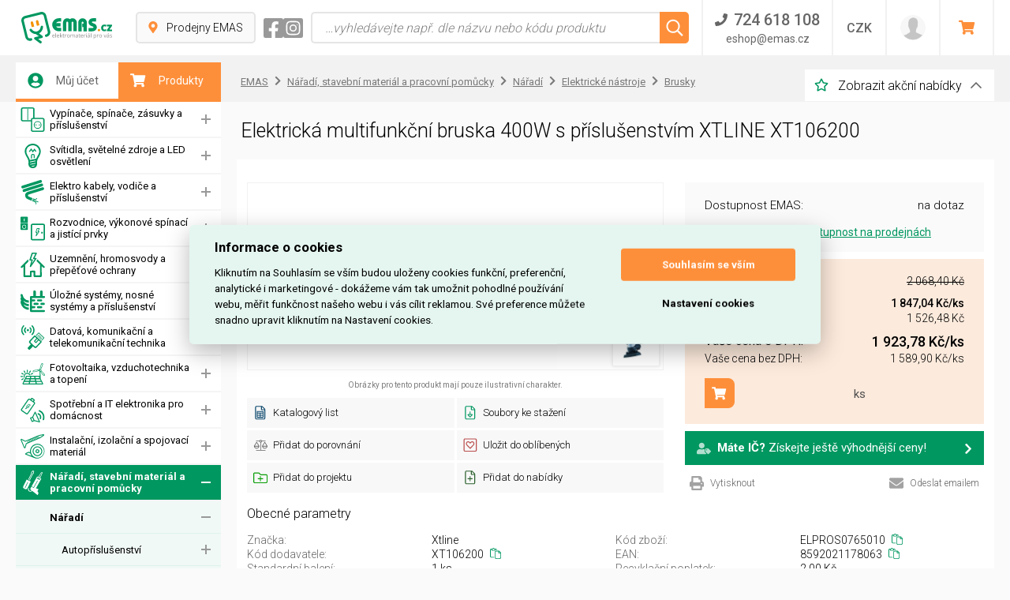

--- FILE ---
content_type: text/html; charset=UTF-8
request_url: https://www.emas.cz/eletricka-oscilacni-bruska-400w-s-prislu
body_size: 42980
content:
<!DOCTYPE html>
<html lang="cs" class="no-js">
    <head>
        <meta charset="utf-8">
        <meta name="viewport" content="width=device-width, initial-scale=1.0">
        <script>
            document.documentElement.className = document.documentElement.className.replace(/(^|\s)no-js(\s|$)/, "$1js$2");
        </script>

        <title>Elektrická multifunkční bruska 400W s příslušenstvím XTLINE XT106200</title>
        
        <meta name="description" content="Elektrická multifunkční bruska 400W s příslušenstvím XTLINE XT106200, výrobce Xtline, EAN 8592021178063, kod XT106200, ✅ nakupte na EMAS.cz">
        <meta name="robots" content="index, follow">
        <meta name="author" content="www.globosphere.cz © 2026">
        <meta name="format-detection" content="telephone=no">
        <meta name="google-site-verification" content="J-d8UbDxAGHVOKS2fdkqSsFIFOaeySfHVqFDcpT8d5o" />         <meta name="google-site-verification" content="FSzChkHL3iEE84MsNQd0t1MrX2SYLMoprHXdRVxlEdg" /> 
        <link rel="apple-touch-icon" sizes="57x57" href="/favicons/apple-icon-57x57.png?v13">
        <link rel="apple-touch-icon" sizes="60x60" href="/favicons/apple-icon-60x60.png?v13">
        <link rel="apple-touch-icon" sizes="72x72" href="/favicons/apple-icon-72x72.png?v13">
        <link rel="apple-touch-icon" sizes="76x76" href="/favicons/apple-icon-76x76.png?v13">
        <link rel="apple-touch-icon" sizes="114x114" href="/favicons/apple-icon-114x114.png?v13">
        <link rel="apple-touch-icon" sizes="120x120" href="/favicons/apple-icon-120x120.png?v13">
        <link rel="apple-touch-icon" sizes="144x144" href="/favicons/apple-icon-144x144.png?v13">
        <link rel="apple-touch-icon" sizes="152x152" href="/favicons/apple-icon-152x152.png?v13">
        <link rel="apple-touch-icon" sizes="180x180" href="/favicons/apple-icon-180x180.png?v13">
        <link rel="icon" type="image/png" sizes="192x192"  href="/favicons/android-icon-192x192.png?v13">
        <link rel="icon" type="image/png" sizes="32x32" href="/favicons/favicon-32x32.png?v13">
        <link rel="icon" type="image/png" sizes="96x96" href="/favicons/favicon-96x96.png?v13">
        <link rel="icon" type="image/png" sizes="16x16" href="/favicons/favicon-16x16.png?v13">
        <link rel="manifest" href="/favicons/manifest.json?v13">
        <meta name="msapplication-TileColor" content="#ffffff">
        <meta name="msapplication-TileImage" content="/favicons/ms-icon-144x144.png?v13">
        <meta name="theme-color" content="#ffffff">

                                
                    <link rel="stylesheet" type="text/css" href="/cache/assets/app-css-18f4dea-62c59f9c7ebbfafe5350a64ed7a78070.css" media="screen" />
        
        <link rel="stylesheet" type="text/css" href="/app/web/css/print.min.css?v13" media="print" />
        <link href="https://fonts.googleapis.com/css?family=Roboto:300,400,500,700&display=swap&subset=latin-ext" rel="stylesheet">

                    <script type="application/ld+json">{"@context":"https://schema.org","@type":"Product","name":"Elektrická multifunkční bruska 400W s příslušenstvím XTLINE XT106200","description":"Elektrická multifunkční bruska 400W s příslušenstvím XTLINE XT106200, výrobce Xtline, EAN 8592021178063, kod XT106200, ✅ nakupte na EMAS.cz","gtin":"8592021178063","sku":"ELPROS0765010","url":"https://www.emas.cz/eletricka-oscilacni-bruska-400w-s-prislu","itemCondition":["https://schema.org/NewCondition"],"image":"https://www.emas.cz/cache/images/800x600/default/74/191574-elpros0765010.jpg","manufacturer":{"@type":"Organization","name":"Xtline"},"offers":{"@type":"Offer","price":1923.779,"priceCurrency":"CZK","availability":["https://schema.org/OutOfStock"],"itemCondition":["https://schema.org/NewCondition"],"shippingDetails":{"@type":"OfferShippingDetails","shippingDestination":{"@type":"DefinedRegion","addressCountry":["CZ","SK"]}},"hasMerchantReturnPolicy":{"@type":"MerchantReturnPolicy","url":"/reklamace-vraceni","applicableCountry":["CZ","SK"],"returnPolicyCountry":"CZ"}}}</script>
        
                    <link rel="canonical" href="https://www.emas.cz/eletricka-oscilacni-bruska-400w-s-prislu" />
        
        <script>
    (function () {
        let count = 0;
        const allowed = () => count++ < 1;
        const formatStack = (stack) => String(stack.split("\n").find(line => line.trim().match(/:\d+:\d+$/))).trim();
        const log = (message, filename, lineno, colno) => fetch(new Request('\/js\u002Derror\u002Dlog\/default', {method: 'POST', body: new URLSearchParams({message, filename, lineno, colno}), headers: {'X-Requested-With': 'XMLHttpRequest'}})).catch(error => console.error(error));
        const logError = (error) => log(error.name + ': ' + error.message, typeof error.stack === 'string' ? formatStack(error.stack) : '', '0', '0');
        window.addEventListener('error', (event) => allowed() ? log(event.message, event.filename, event.lineno.toString(), event.colno.toString()) : undefined);
        window.addEventListener('unhandledrejection', (event) => allowed() ? (event.reason instanceof Error ? logError(event.reason) : log(String(event.reason), '', '0', '0')) : undefined);
    })();
    </script>

        <!-- Google Tag Manager -->
        <script>
            window.dataLayer = window.dataLayer || [];
        </script>
        <!-- End Google Tag Manager -->

                    <!-- Google Tag Manager -->
            <script>(function(w,d,s,l,i){w[l]=w[l]||[];w[l].push({'gtm.start':
                        new Date().getTime(),event:'gtm.js'});var f=d.getElementsByTagName(s)[0],
                    j=d.createElement(s),dl=l!='dataLayer'?'&l='+l:'';j.async=true;j.src=
                    'https://www.googletagmanager.com/gtm.js?id='+i+dl;f.parentNode.insertBefore(j,f);
                })(window,document,'script','dataLayer','GTM-559DLBK');</script>
            <!-- End Google Tag Manager -->
        
            

            <meta property="og:image" content="https://www.emas.cz/cache/images/800x600/default/74/191574-elpros0765010.jpg">
    
    <style>
        .grid-columns {
            display: grid;
            grid-template-columns: 1fr auto;
        }
        .product_store_availability {
            width: 550px;
            margin-left: 20px;
        }

        @media (max-width: 1400px) {
            .product_store_availability {
                width: 450px;
            }
        }

        @media (max-width: 860px) {
            .product_store_availability {
                width: 364px;
            }
        }

        @media (max-width: 768px) {
            .grid-columns {
                grid-template-columns: 1fr;
            }
            .product_store_availability {
                width: 500px;
                margin-top: 20px;
                margin-left: 0;
            }
        }

        @media (max-width: 600px) {
            .product_store_availability {
                width: 100%;
            }
        }

        .table td.tar { text-align: right; }

        .formatted {
            font-weight: 300;
        }
    </style>
    </head>

    <body class="">
                
                    <script src='/app/web/js/external/cookieconsent.js?v13'></script>
<script>
    window.addEventListener('load', function () {
        var cs_cookies = {
            "functional": [],
            "performance": [],
            "analytics": [],
            "marketing": []
        };

        function initCCWhenReady() {
            if (typeof initCookieConsent === "undefined") {
                setTimeout(initCCWhenReady, 100);
            } else {
                var cookieconsent = initCookieConsent();
                cookieconsent.run({
                    current_lang: 'cs',
                    page_scripts: true,

                    autorun: true,
                    delay: 0,
                    autoclear_cookies: true,
                    cookie_expiration: 365,
                    cookie_necessary_only_expiration: 7,

                    theme_css: '/app/web/css/cookieconsent.css?v13',

                    gui_options: {
                        consent_modal: {
                            layout: 'cloud',            // box/cloud/bar
                            position: 'middle center',  // bottom/middle/top + left/right/center
                            transition: 'slide'         // zoom/slide
                        },
                        settings_modal: {
                            layout: 'box',              // box/bar
                            transition: 'slide',        // zoom/slide
                        }
                    },

                    onFirstAction: function (cookies) {
                        var dataLayer = window.dataLayer || [];
                        dataLayer.push({
                            "event": "consent_update"
                        });

                        if (cookieconsent.allowedCategory('necessary')) {
                            dataLayer.push({
                                event: 'CookieConsent',
                                consentType: 'necessary'
                            });
                        }

                        if (cookieconsent.allowedCategory('performance')) {
                            dataLayer.push({
                                event: 'CookieConsent',
                                consentType: 'performance'
                            });
                        }

                        if (cookieconsent.allowedCategory('analytics')) {
                            dataLayer.push({
                                event: 'CookieConsent',
                                consentType: 'analytics'
                            });
                        }

                        if (cookieconsent.allowedCategory('marketing')) {
                            dataLayer.push({
                                event: 'CookieConsent',
                                consentType: 'marketing'
                            });
                        }
                    },
                    onChange: function (cookies) {
                        var dataLayer = window.dataLayer || [];
                        dataLayer.push({
                            "event": 'consent_update'
                        });
                        dataLayer.push({
                            event: 'CookieConsent',
                            consentType: 'preference_changed'
                        });
                        location.reload();
                    },
                    languages: {
                        'cs': {
                            consent_modal: {
                                title: "Informace o cookies",
                                description: 'Kliknutím na Souhlasím se vším budou uloženy cookies funkční, preferenční, analytické i marketingové - dokážeme vám tak umožnit pohodlné používání webu, měřit funkčnost našeho webu i vás cílit reklamou. Své preference můžete snadno upravit kliknutím na Nastavení cookies.',
                                primary_btn: {
                                    text: 'Souhlasím se vším',
                                    role: 'accept_all'  //'accept_selected' or 'accept_all'
                                },
                                secondary_btn: {
                                    text: 'Nastavení cookies',
                                    role: 'settings'   //'settings' or 'accept_necessary'
                                }
                            },
                            settings_modal: {
                                title: 'Nastavení cookies',
                                save_settings_btn: "Uložit nastavení",
                                accept_all_btn: "Souhlasím se vším",
                                reject_all_btn: "Odmítnout vše",
                                close_btn_label: "Zavřít",
                                cookie_table_headers: [{col1: "Služba"}, {col2: "Expirace cookies:"}],
                                blocks: [
                                    {
                                        title: "Používáme cookies",
                                        description: 'Soubory cookie používáme k analýze údajů o našich návštěvnících, ke zlepšení našich webových stránek, zobrazení personalizovaného obsahu a k tomu, abychom vám poskytli skvělý zážitek z webu.',
                                    }, {
                                        title: "Funkční Cookies",
                                        description: 'Tyto soubory cookie jsou nezbytné pro fungování webových stránek, není tedy možné je zakázat. Obvykle se nastavují v reakci na akci, kterou na webu sami provedete, jako je nastavení zabezpečení, přihlášení a vyplňování formulářů. Svůj prohlížeč můžete nastavit tak, aby blokoval soubory cookie nebo o nich zasílal upozornění. Tyto soubory cookie můžeme nastavit my nebo poskytovatelé třetích stran, jejichž služby na webu využíváme. Tyto soubory cookie neukládají žádné informace, které lze přiřadit konkrétní osobě.',
                                        toggle: {
                                            value: 'necessary',
                                            enabled: true,
                                            readonly: true
                                        },
                                        cookie_table: cs_cookies.functional
                                    },
                                    {
                                        title: "Preferenční Cookies",
                                        description: 'Tyto soubory cookie si zavádí externí služby a pomáhají webu, aby byl pro uživatele přívětivější. Typickým přikládam je mapa z Google nebo video z YouTube. Všechny tyto služby si ukládají svá cookies. ',
                                        toggle: {
                                            value: 'performance',
                                            enabled: false,
                                            readonly: false
                                        },
                                        cookie_table: cs_cookies.performance
                                    },
                                    {
                                        title: "Analytická Cookies",
                                        description: 'Tyto soubory cookie se používají ke zlepšení fungování webových stránek. Umožňují nám rozpoznat a sledovat počet návštěvníků a sledovat, jak návštěvníci web používají. Pomáhají nám zlepšovat způsob, jakým webové stránky fungují, například tím, že uživatelům umožňují snadno najít to, co hledají. Tyto soubory cookie neshromažďují informace, které by vás mohly identifikovat. Pomocí těchto nástrojů analyzujeme a pravidelně zlepšujeme funkčnost našich webových stránek. Získané statistiky můžeme využít ke zlepšení uživatelského komfortu a k tomu, aby byla návštěva Webu pro vás jako uživatele zajímavější.',
                                        toggle: {
                                            value: 'analytics',
                                            enabled: false,
                                            readonly: false
                                        },
                                        cookie_table: cs_cookies.analytics
                                    }, {
                                        title: "Marketingová cookies",
                                        description: 'Používají se ke sledování preferencí webu uživatele za účelem cílení reklamy, tj. zobrazování marketingových a reklamních sdělení (i na stránkách třetích stran), které mohou návštěvníka webu zajímat, v souladu s těmito preferencemi. Marketingové cookies využívají nástroje externích společností. Tyto marketingové soubory cookie budou použity pouze s vaším souhlasem.',
                                        toggle: {
                                            value: 'marketing',
                                            enabled: false,
                                            readonly: false
                                        },
                                        cookie_table: cs_cookies.marketing
                                    }
                                ]
                            }
                        }

                    }
                });
            }
        }

        initCCWhenReady();
    });
</script>
<style>
    #cc_div {
        --cc-bg: #e5f6f0;  /* barva pozadí */
        --cc-text: #000;  /* hlavní barva textu */
        --cc-btn-primary-bg: #fe8f3a;  /* barva tlačítka souhlas */
        --cc-btn-primary-text: #fff; /* barva hlavního tlačítka */
        --cc-btn-primary-hover-bg: #d97a32; /* barva po najetí na tlačítko souhlas */
        --cc-btn-secondary-bg: none;  /* pozadí tlačítka odmítnout */
        --cc-btn-secondary-text: var(--cc-text); /* barva druhého tlačítka */
        --cc-btn-secondary-hover-bg: none; /* barva po najetí nastavení cookies */
        --cc-toggle-bg-on: hsl(113, 100%, 32%);
        --cc-section-border: #fe8f3a;
        --cc-cookie-category-block-bg: #fff;
        --cc-cookie-category-block-bg-hover: #fff;
    }
</style>

            <!-- Google Tag Manager (noscript) -->
            <noscript><iframe src="https://www.googletagmanager.com/ns.html?id=GTM-559DLBK" height="0" width="0" style="display:none;visibility:hidden"></iframe></noscript>
            <!-- End Google Tag Manager (noscript) -->
        
        <div class="body">
            <header class="header">
                                    
<div class="inner header_inner">
            <a href="/" class="logo header_logo">
            <img src="/app/web/img/logo3.svg?v13" alt="Emas elektromateriál pro vás" class="logo_image" />
        </a>
    
    <div class="header_shops headerShops">
        <a class="headerShops_button" href="/pobocky">
            <svg class="ico ico__pin headerShops_pin" ><use xlink:href="/app/web/img/icons.svg?v13#pin"></use></svg>
            Prodejny EMAS
        </a>
    </div>

    <div class="header_socials">
                    <a href="https://www.facebook.com/emas.elektro" class="header_social" target="_blank">
                <svg class="ico ico__facebook header_socialIco" ><use xlink:href="/app/web/img/icons.svg?v13#facebook"></use></svg>
            </a>
        
                    <a href="https://www.instagram.com/emas.cz/" class="header_social" target="_blank">
                <svg class="ico ico__instagram header_socialIco" ><use xlink:href="/app/web/img/icons.svg?v13#instagram"></use></svg>
            </a>
            </div>

    <div class="header_search headerSearch ">
        
<button class="headerSearch_opener" type="button">
    <svg class="ico ico__loupe headerSearch_openerLoupe" ><use xlink:href="/app/web/img/icons.svg?v13#loupe"></use></svg>
</button>
<form id="search-form" class="app-oneSubmitOnly headerSearch_form" action="/vyhledavani" method="GET">
    <input id="search-input"
           class="headerSearch_field"
           type="text"
           placeholder="…vyhledávejte např. dle názvu nebo kódu produktu"
           name="f[q]"
           autocomplete="off"
           data-url="/ajax/search-suggestions"
           data-min="2"
                      data-form="search-form" />
    <button class="headerSearch_search" type="submit">
        <svg class="ico ico__loupe headerSearch_loupe" ><use xlink:href="/app/web/img/icons.svg?v13#loupe"></use></svg>
    </button>
    <div id="suggest-response" class="autocomplete headerSearch_autocomplete"></div>
</form>
    </div>

            <div class="header_contact headerContact">
            <button class="headerContact_opener" type="button">
				<span class="headerContact_phone">
					<svg class="ico ico__phone headerContact_ico" ><use xlink:href="/app/web/img/icons.svg?v13#phone"></use></svg>
					<span>724 618 108</span>
				</span>
                <span class="headerContact_mail">eshop@emas.cz</span>
            </button>
            <div class="headerContact_box">
                <div class="headerContact_label">Zavolejte nám</div>
                <a class="headerContact_link" href="tel:724618108">
                    724 618 108
                </a>
                <div class="headerContact_label">Napište nám</div>
                <a class="headerContact_link" href="mailto:eshop@emas.cz">
                    <svg class="ico ico__envelope headerContact_ico" ><use xlink:href="/app/web/img/icons.svg?v13#envelope"></use></svg>
                    eshop@emas.cz
                </a>

                <div class="headerContact_label">Obecné kontakty</div>
                <a class="headerContact_link" href="https://www.emas.cz/kontakt">
                    <svg class="ico ico__phone headerContact_ico" ><use xlink:href="/app/web/img/icons.svg?v13#phone"></use></svg>
                    Zobrazit
                </a>

                                    <div class="headerContact_label">Sociální sítě</div>

                                            <a class="headerContact_link" href="https://www.facebook.com/emas.elektro" rel="nofollow" target="_blank">
                            <svg class="ico ico__facebook headerContact_ico" ><use xlink:href="/app/web/img/icons.svg?v13#facebook"></use></svg>
                            facebook
                        </a>
                    
                                            <a class="headerContact_link" href="https://www.instagram.com/emas.cz/" rel="nofollow" target="_blank">
                            <svg class="ico ico__instagram headerContact_ico" ><use xlink:href="/app/web/img/icons.svg?v13#instagram"></use></svg>
                            instagram
                        </a>
                                                </div>
        </div>
    
    <div class="header_currency headerCurrency">
                <button class="headerCurrency_opener" type="button">CZK</button>
        <ul class="headerCurrency_box">
                    <li class="headerCurrency_item">
                <a class="headerCurrency_link" href="/switch-currency/CZK?_goto=/eletricka-oscilacni-bruska-400w-s-prislu">CZK</a>
            </li>
                    <li class="headerCurrency_item">
                <a class="headerCurrency_link" href="/switch-currency/EUR?_goto=/eletricka-oscilacni-bruska-400w-s-prislu">EUR</a>
            </li>
                </ul>
    </div>

    <div class="header_settings headerSettings" id="app-header-settings">
        
<button class="headerSettings_opener" type="button">
    <svg class="ico ico__wheel headerSettings_wheel" ><use xlink:href="/app/web/img/icons.svg?v13#wheel"></use></svg>
</button>
<form class="headerSettings_box">
    <div class="headerSettings_heading">Změna zobrazení produktů</div>

    <label class="headerSettings_item">
        <span class="headerSettings_label">Typ zobrazení:</span>
        <span class="select">
            <select class="app-redirect-by-option">
                                    <option value="2" selected="selected" data-url="/change-product-view/square?goto=https://www.emas.cz/eletricka-oscilacni-bruska-400w-s-prislu">dlaždicový výpis</option>
                                    <option value="1"  data-url="/change-product-view/line?goto=https://www.emas.cz/eletricka-oscilacni-bruska-400w-s-prislu">řádkový výpis</option>
                            </select>
            <svg class="ico ico__triangle-down select_arrow" ><use xlink:href="/app/web/img/icons.svg?v13#triangle-down"></use></svg>
        </span>
    </label>

    <div id="app-header-config-to-modal">
        
            </div>

    </form>

    </div>

    

<div class="header_user headerUser ">
    <button class="headerUser_opener" type="button">
        <span class="headerUser_photo" >
                            <img class="headerUser_image" src="/app/web/img/user.png?v13" alt="Přihlásit" />
                    </span>

        <span class="headerUser_text">
            <span class="headerUser_name">Přihlásit</span>
            <span class="headerUser_company"></span>
        </span>

        <svg class="ico ico__circle-arrow-right headerUser_arrow" ><use xlink:href="/app/web/img/icons.svg?v13#circle-arrow-right"></use></svg>
    </button>
    <ul class="headerUser_box">
                            <li class="headerUser_item">
        <a class="headerUser_link " href="/login?goto=/eletricka-oscilacni-bruska-400w-s-prislu">
            <svg class="ico ico__user-wheel headerUser_ico" ><use xlink:href="/app/web/img/icons.svg?v13#user-wheel"></use></svg>
                            Přihlásit se
                    </a>
    </li>

            <li class="headerUser_item">
        <a class="headerUser_link " href="/zapomenute-heslo">
            <svg class="ico ico__user-wheel headerUser_ico" ><use xlink:href="/app/web/img/icons.svg?v13#user-wheel"></use></svg>
                            Zapomenuté heslo
                    </a>
    </li>

            <li class="headerUser_item">
        <a class="headerUser_link " href="/registrace">
            <svg class="ico ico__user-wheel headerUser_ico" ><use xlink:href="/app/web/img/icons.svg?v13#user-wheel"></use></svg>
                            Registrace
                    </a>
    </li>

            </ul>
</div>
    <div class="header_basket headerBasket">
        <a id="app-ajax-cart" class="headerBasket_button" href="/kosik" rel="nofollow">
            <svg class="ico ico__basket headerBasket_basket">
    <use xlink:href="/app/web/img/icons.svg?v13#basket"></use>
</svg>
<span class="headerBasket_label">Vstoupit do košíku</span>
<svg class="ico ico__circle-arrow-right headerBasket_arrow">
    <use xlink:href="/app/web/img/icons.svg?v13#circle-arrow-right"></use>
</svg>


        </a>
    </div>

    <button class="header_menuOpener">
        <svg class="ico ico__hamburger header_menuOpenerIco" ><use xlink:href="/app/web/img/icons.svg?v13#hamburger"></use></svg>
    </button>
</div>
                
                            </header>

            
                            
<nav class="menu">
    <ul class="menu_typeList">

        <li class="menu_typeItem">
            <a class="menu_typeSwitch menu_typeSwitch__left " href="/login?goto=/eletricka-oscilacni-bruska-400w-s-prislu">
                <svg class="ico ico__user-circle menu_typeIco" ><use xlink:href="/app/web/img/icons.svg?v13#user-circle"></use></svg>
                Můj účet
            </a>

                    </li>

        <li class="menu_typeItem">
            <a class="menu_typeSwitch menu_typeSwitch__right active" href="#">
                <svg class="ico ico__basket menu_typeIco" ><use xlink:href="/app/web/img/icons.svg?v13#basket"></use></svg>
                Produkty
            </a>

            <ul class="menu_list" style="display: block;">
                
            
        
                
    <li class="menu_item ">
        <a class="menu_category menu_category__withOpener " href="/spinace-a-zasuvky">
                            <svg class="ico ico__icon-mono-switches menu_categoryIco" ><use xlink:href="/app/web/img/icons.svg?v13#icon-mono-switches"></use></svg>
                        Vypínače, spínače, zásuvky a příslušenství
        </a>

                    <button class="menu_opener"></button>

                            <ul class="menu_list">
                                                    
        
                
    <li class="menu_item ">
        <a class="menu_subcategory menu_subcategory__withOpener " href="/domaci-automatizace-bus-knx">
                        Domácí automatizace BUS, KNX
        </a>

                    <button class="menu_opener"></button>

                            <ul class="menu_list">
                                                    
        
                
    <li class="menu_item ">
        <a class="menu_subcategory menu_subcategory__withOpener " href="/aktory-bus-knx">
                        Aktory (BUS, KNX)
        </a>

                    <button class="menu_opener"></button>

                            <ul class="menu_list">
                                                    
        
                
    <li class="menu_item ">
        <a class="menu_subcategory " href="/analogovy-aktor-bus-knx">
                        Analogový aktor (BUS, KNX)
        </a>

            </li>

                                                    
        
                
    <li class="menu_item ">
        <a class="menu_subcategory " href="/roletovy-zaluziovy-aktor-bus-knx">
                        Roletový (žaluziový) aktor (BUS, KNX)
        </a>

            </li>

                                                    
        
                
    <li class="menu_item ">
        <a class="menu_subcategory " href="/spinaci-aktor-bus-knx">
                        Spínací aktor (BUS, KNX)
        </a>

            </li>

                                                    
        
                
    <li class="menu_item ">
        <a class="menu_subcategory " href="/stmivaci-aktor-bus-knx">
                        Stmívací aktor (BUS, KNX)
        </a>

            </li>

                                                    
        
                
    <li class="menu_item ">
        <a class="menu_subcategory " href="/topny-aktor-bus-knx">
                        Topný aktor (BUS, KNX)
        </a>

            </li>

                                    </ul>
                        </li>

                                                    
        
                
    <li class="menu_item ">
        <a class="menu_subcategory menu_subcategory__withOpener " href="/binarni-a-analogove-vstupy-bus-knx">
                        Binární a analogové vstupy (BUS, KNX)
        </a>

                    <button class="menu_opener"></button>

                            <ul class="menu_list">
                                                    
        
                
    <li class="menu_item ">
        <a class="menu_subcategory " href="/analogovy-vstup-bus-knx">
                        Analogový vstup (BUS, KNX)
        </a>

            </li>

                                                    
        
                
    <li class="menu_item ">
        <a class="menu_subcategory " href="/binarni-vstup-bus-knx">
                        Binární vstup (BUS, KNX)
        </a>

            </li>

                                    </ul>
                        </li>

                                                    
        
                
    <li class="menu_item ">
        <a class="menu_subcategory " href="/casovy-spinac-bus-knx">
                        Časový spínač (BUS, KNX)
        </a>

            </li>

                                                    
        
                
    <li class="menu_item ">
        <a class="menu_subcategory menu_subcategory__withOpener " href="/datove-rozhrani-bus-knx">
                        Datové rozhraní (BUS, KNX)
        </a>

                    <button class="menu_opener"></button>

                            <ul class="menu_list">
                                                    
        
                
    <li class="menu_item ">
        <a class="menu_subcategory " href="/datove-rozhrani-bus-knx-1">
                        Datové rozhraní (BUS, KNX)
        </a>

            </li>

                                    </ul>
                        </li>

                                                    
        
                
    <li class="menu_item ">
        <a class="menu_subcategory " href="/io-zarizeni-bus-knx">
                        IO zařízení (BUS, KNX)
        </a>

            </li>

                                                    
        
                
    <li class="menu_item ">
        <a class="menu_subcategory " href="/kolebkove-tlacitko-bus-knx">
                        Kolébkové tlačítko (BUS, KNX)
        </a>

            </li>

                                                    
        
                
    <li class="menu_item ">
        <a class="menu_subcategory " href="/napajeni-sbernice-bus-knx">
                        Napájení sběrnice (BUS, KNX)
        </a>

            </li>

                                                    
        
                
    <li class="menu_item ">
        <a class="menu_subcategory " href="/opakovac-signalu-repeator-bus-knx">
                        Opakovač signálu, repeator (BUS, KNX)
        </a>

            </li>

                                                    
        
                
    <li class="menu_item ">
        <a class="menu_subcategory menu_subcategory__withOpener " href="/ovladaci-jednotka-bus-knx">
                        Ovládací jednotka (BUS, KNX)
        </a>

                    <button class="menu_opener"></button>

                            <ul class="menu_list">
                                                    
        
                
    <li class="menu_item ">
        <a class="menu_subcategory " href="/centralni-jednotka-bus-knx">
                        Centrální jednotka (BUS, KNX)
        </a>

            </li>

                                                    
        
                
    <li class="menu_item ">
        <a class="menu_subcategory " href="/logicka-jednotka-bus-knx">
                        Logická jednotka (BUS, KNX)
        </a>

            </li>

                                                    
        
                
    <li class="menu_item ">
        <a class="menu_subcategory " href="/multifunkcni-ovladaci-jednotka-bus-knx">
                        Multifunkční ovládací jednotka (BUS, KNX
        </a>

            </li>

                                                    
        
                
    <li class="menu_item ">
        <a class="menu_subcategory " href="/pristupova-jednotka-bus-knx">
                        Přístupová jednotka (BUS, KNX)
        </a>

            </li>

                                                    
        
                
    <li class="menu_item ">
        <a class="menu_subcategory " href="/svetelna-ridici-jednotka-bus-knx">
                        Světelná řídící jednotka (BUS, KNX)
        </a>

            </li>

                                    </ul>
                        </li>

                                                    
        
                
    <li class="menu_item ">
        <a class="menu_subcategory " href="/ovladaci-modul-bus-knx">
                        Ovládací modul (BUS, KNX)
        </a>

            </li>

                                                    
        
                
    <li class="menu_item ">
        <a class="menu_subcategory menu_subcategory__withOpener " href="/ovladaci-panely-displeje">
                        Ovládací panely, displeje
        </a>

                    <button class="menu_opener"></button>

                            <ul class="menu_list">
                                                    
        
                
    <li class="menu_item ">
        <a class="menu_subcategory " href="/displej-bus-knx">
                        Displej (BUS, KNX)
        </a>

            </li>

                                                    
        
                
    <li class="menu_item ">
        <a class="menu_subcategory " href="/ovladaci-panel-bus-knx">
                        Ovládací panel (BUS, KNX)
        </a>

            </li>

                                    </ul>
                        </li>

                                                    
        
                
    <li class="menu_item ">
        <a class="menu_subcategory " href="/ovladaci-pohon-bus-knx">
                        Ovládací pohon (BUS, KNX)
        </a>

            </li>

                                                    
        
                
    <li class="menu_item ">
        <a class="menu_subcategory " href="/pasmovy-filtr-tlumivka-bus-knx">
                        Pásmový filtr, tlumivka (BUS, KNX)
        </a>

            </li>

                                                    
        
                
    <li class="menu_item ">
        <a class="menu_subcategory " href="/plosny-spoj-bus-knx">
                        Plošný spoj (BUS, KNX)
        </a>

            </li>

                                                    
        
                
    <li class="menu_item ">
        <a class="menu_subcategory " href="/pokojovy-regulator-teploty-bus-knx">
                        Pokojový regulátor teploty (BUS, KNX)
        </a>

            </li>

                                                    
        
                
    <li class="menu_item ">
        <a class="menu_subcategory " href="/pripojovaci-terminal-bus-knx">
                        Připojovací svorkovnice (BUS, KNX)
        </a>

            </li>

                                                    
        
                
    <li class="menu_item ">
        <a class="menu_subcategory " href="/prislusenstvi-bus-knx">
                        Příslušenství (BUS, KNX)
        </a>

            </li>

                                                    
        
                
    <li class="menu_item ">
        <a class="menu_subcategory " href="/rucni-nastenny-senzor-bus-knx">
                        Ruční, nástěnný senzor (BUS, KNX)
        </a>

            </li>

                                                    
        
                
    <li class="menu_item ">
        <a class="menu_subcategory " href="/rizeni-spotreby-energie-usb">
                        Řízení spotřeby energie (USB)
        </a>

            </li>

                                                    
        
                
    <li class="menu_item ">
        <a class="menu_subcategory menu_subcategory__withOpener " href="/snimace-senzory-1">
                        Snímače, senzory
        </a>

                    <button class="menu_opener"></button>

                            <ul class="menu_list">
                                                    
        
                
    <li class="menu_item ">
        <a class="menu_subcategory " href="/dotykovy-senzor-bus-knx">
                        Dotykový senzor (BUS, KNX)
        </a>

            </li>

                                                    
        
                
    <li class="menu_item ">
        <a class="menu_subcategory " href="/dotykovy-snimaci-senzor-bus-knx">
                        Dotykový snímací senzor (BUS, KNX)
        </a>

            </li>

                                                    
        
                
    <li class="menu_item ">
        <a class="menu_subcategory " href="/monitor-senzoru-bus-knx">
                        Monitor senzorů (BUS, KNX)
        </a>

            </li>

                                                    
        
                
    <li class="menu_item ">
        <a class="menu_subcategory " href="/pohybovy-senzor-bus-knx">
                        Pohybový senzor (BUS, KNX)
        </a>

            </li>

                                                    
        
                
    <li class="menu_item ">
        <a class="menu_subcategory " href="/povetrnostni-snimac-bus-knx">
                        Povětrnostní snímač (BUS, KNX)
        </a>

            </li>

                                                    
        
                
    <li class="menu_item ">
        <a class="menu_subcategory " href="/senzor-jasu-bus-knx">
                        Senzor jasu (BUS, KNX)
        </a>

            </li>

                                    </ul>
                        </li>

                                                    
        
                
    <li class="menu_item ">
        <a class="menu_subcategory menu_subcategory__withOpener " href="/software-a-programovaci-jednotky">
                        Software a programovací jednotky
        </a>

                    <button class="menu_opener"></button>

                            <ul class="menu_list">
                                                    
        
                
    <li class="menu_item ">
        <a class="menu_subcategory " href="/pc-prog-sada-pro-rocni-cas-spinac-knx">
                        PC prog. sada pro roční čas.spínač KNX
        </a>

            </li>

                                                    
        
                
    <li class="menu_item ">
        <a class="menu_subcategory " href="/software-pro-bus">
                        Software pro BUS
        </a>

            </li>

                                    </ul>
                        </li>

                                                    
        
                
    <li class="menu_item ">
        <a class="menu_subcategory " href="/systemove-rozhrani-bus-knx">
                        Systémové rozhraní (BUS, KNX)
        </a>

            </li>

                                                    
        
                
    <li class="menu_item ">
        <a class="menu_subcategory menu_subcategory__withOpener " href="/vazebni-cleny-1">
                        Vazební členy
        </a>

                    <button class="menu_opener"></button>

                            <ul class="menu_list">
                                                    
        
                
    <li class="menu_item ">
        <a class="menu_subcategory " href="/oblastni-vazebni-clen-bus-knx">
                        Oblastní vazební člen (BUS, KNX)
        </a>

            </li>

                                                    
        
                
    <li class="menu_item ">
        <a class="menu_subcategory " href="/vazebni-clen-bus-knx">
                        Vazební člen (BUS, KNX)
        </a>

            </li>

                                    </ul>
                        </li>

                                                    
        
                
    <li class="menu_item ">
        <a class="menu_subcategory " href="/zakladni-modul-bus-knx">
                        Základní modul (BUS, KNX)
        </a>

            </li>

                                    </ul>
                        </li>

                                                    
        
                
    <li class="menu_item ">
        <a class="menu_subcategory menu_subcategory__withOpener " href="/domovni-spinace-a-za">
                        Domovní spínače a zásuvky
        </a>

                    <button class="menu_opener"></button>

                            <ul class="menu_list">
                                                    
        
                
    <li class="menu_item ">
        <a class="menu_subcategory menu_subcategory__withOpener " href="/bezdratove-ovladani">
                        Bezdrátové ovládání
        </a>

                    <button class="menu_opener"></button>

                            <ul class="menu_list">
                                                    
        
                
    <li class="menu_item ">
        <a class="menu_subcategory " href="/infracerveny-prijima">
                        Infračervený přijímač
        </a>

            </li>

                                                    
        
                
    <li class="menu_item ">
        <a class="menu_subcategory " href="/radiovy-prijimac">
                        Rádiový přijímač
        </a>

            </li>

                                                    
        
                
    <li class="menu_item ">
        <a class="menu_subcategory " href="/vysilac-dalkovy-ovl">
                        Vysílač, dálkový ovladač
        </a>

            </li>

                                    </ul>
                        </li>

                                                    
        
                
    <li class="menu_item ">
        <a class="menu_subcategory " href="/doutnavky-led-signa">
                        Doutnavky, led signálky
        </a>

            </li>

                                                    
        
                
    <li class="menu_item ">
        <a class="menu_subcategory " href="/elektronicke-pristro">
                        Elektronické přístroje
        </a>

            </li>

                                                    
        
                
    <li class="menu_item ">
        <a class="menu_subcategory " href="/indikator-spotreby-energie">
                        Indikátor spotřeby energie
        </a>

            </li>

                                                    
        
                
    <li class="menu_item ">
        <a class="menu_subcategory " href="/inteligentni-ovladaci-prvek">
                        Inteligentní ovládací prvek
        </a>

            </li>

                                                    
        
                
    <li class="menu_item ">
        <a class="menu_subcategory menu_subcategory__withOpener " href="/kombinovane-pristroj">
                        Kombinované přístroje
        </a>

                    <button class="menu_opener"></button>

                            <ul class="menu_list">
                                                    
        
                
    <li class="menu_item ">
        <a class="menu_subcategory " href="/kombinace-spinac-zas">
                        Kombinace spínač-zásuvka
        </a>

            </li>

                                                    
        
                
    <li class="menu_item ">
        <a class="menu_subcategory " href="/multikombinace-spina">
                        Multikombinace spínač-tlačítko-zásuvka
        </a>

            </li>

                                    </ul>
                        </li>

                                                    
        
                
    <li class="menu_item ">
        <a class="menu_subcategory " href="/ovladace-tlacitka">
                        Ovladače (tlačítka)
        </a>

            </li>

                                                    
        
                
    <li class="menu_item ">
        <a class="menu_subcategory menu_subcategory__withOpener " href="/pohybove-spinace">
                        Pohybové spínače
        </a>

                    <button class="menu_opener"></button>

                            <ul class="menu_list">
                                                    
        
                
    <li class="menu_item ">
        <a class="menu_subcategory " href="/kompletni-pohybovy-s">
                        Kompletní pohybový spínač
        </a>

            </li>

                                                    
        
                
    <li class="menu_item ">
        <a class="menu_subcategory " href="/prislusenstvi-pohybo">
                        Příslušenství pohybového spínače
        </a>

            </li>

                                                    
        
                
    <li class="menu_item ">
        <a class="menu_subcategory " href="/pristroj-pohyboveho">
                        Přístroj pohybového spínače
        </a>

            </li>

                                                    
        
                
    <li class="menu_item ">
        <a class="menu_subcategory " href="/senzor-pohyboveho-sp">
                        Senzor pohybového spínače
        </a>

            </li>

                                    </ul>
                        </li>

                                                    
        
                
    <li class="menu_item ">
        <a class="menu_subcategory " href="/prislusenstvi-14">
                        Příslušenství pro spínače a zásuvky
        </a>

            </li>

                                                    
        
                
    <li class="menu_item ">
        <a class="menu_subcategory " href="/pristroje-a-kryty-ko">
                        Přístroje a kryty komunikační techniky
        </a>

            </li>

                                                    
        
                
    <li class="menu_item ">
        <a class="menu_subcategory menu_subcategory__withOpener " href="/pristrojove-kryty-1">
                        Přístrojové kryty
        </a>

                    <button class="menu_opener"></button>

                            <ul class="menu_list">
                                                    
        
                
    <li class="menu_item ">
        <a class="menu_subcategory " href="/kabelovy-vstup">
                        Kabelový vstup
        </a>

            </li>

                                                    
        
                
    <li class="menu_item ">
        <a class="menu_subcategory " href="/kryt-pro-domaci-spin">
                        Kryt pro domácí spínací přístroje
        </a>

            </li>

                                                    
        
                
    <li class="menu_item ">
        <a class="menu_subcategory " href="/kryt-signalniho-osve">
                        Kryt signálního osvětlení
        </a>

            </li>

                                    </ul>
                        </li>

                                                    
        
                
    <li class="menu_item ">
        <a class="menu_subcategory menu_subcategory__withOpener " href="/ramecky">
                        Rámečky
        </a>

                    <button class="menu_opener"></button>

                            <ul class="menu_list">
                                                    
        
                
    <li class="menu_item ">
        <a class="menu_subcategory " href="/dekoracni-ramecek">
                        Dekorační rámeček
        </a>

            </li>

                                                    
        
                
    <li class="menu_item ">
        <a class="menu_subcategory " href="/kryci-pristrojovy-ra">
                        Krycí přístrojový rámeček
        </a>

            </li>

                                                    
        
                
    <li class="menu_item ">
        <a class="menu_subcategory " href="/montazni-ramecek">
                        Montážní rámeček
        </a>

            </li>

                                    </ul>
                        </li>

                                                    
        
                
    <li class="menu_item ">
        <a class="menu_subcategory " href="/senzory-pro-zaluzie">
                        Senzory pro žaluzie a časové spínače
        </a>

            </li>

                                                    
        
                
    <li class="menu_item ">
        <a class="menu_subcategory menu_subcategory__withOpener " href="/spinace">
                        Spínače
        </a>

                    <button class="menu_opener"></button>

                            <ul class="menu_list">
                                                    
        
                
    <li class="menu_item ">
        <a class="menu_subcategory " href="/elektronicky-casovy-spinac">
                        Elektronický časový spínač
        </a>

            </li>

                                                    
        
                
    <li class="menu_item ">
        <a class="menu_subcategory " href="/elektronicky-spinac">
                        Elektronický spínač
        </a>

            </li>

                                                    
        
                
    <li class="menu_item ">
        <a class="menu_subcategory " href="/spinac">
                        Instalační spínač
        </a>

            </li>

                                                    
        
                
    <li class="menu_item ">
        <a class="menu_subcategory " href="/casovy-spinac">
                        Mechanický časový spínač
        </a>

            </li>

                                                    
        
                
    <li class="menu_item ">
        <a class="menu_subcategory " href="/otocny-spinac">
                        Otočný spínač
        </a>

            </li>

                                                    
        
                
    <li class="menu_item ">
        <a class="menu_subcategory " href="/snurovy-spinac-stmi">
                        Šňůrový spínač, stmívač
        </a>

            </li>

                                                    
        
                
    <li class="menu_item ">
        <a class="menu_subcategory " href="/vestavny-spinac-tlacitko">
                        Vestavný spínač/tlačítko
        </a>

            </li>

                                                    
        
                
    <li class="menu_item ">
        <a class="menu_subcategory " href="/zasuvkovy-casovy-spinac">
                        Zásuvkový časový spínač
        </a>

            </li>

                                                    
        
                
    <li class="menu_item ">
        <a class="menu_subcategory " href="/zaluziovy-spinac">
                        Žaluziový spínač/tlačítko
        </a>

            </li>

                                    </ul>
                        </li>

                                                    
        
                
    <li class="menu_item ">
        <a class="menu_subcategory " href="/stmivace">
                        Stmívače
        </a>

            </li>

                                                    
        
                
    <li class="menu_item ">
        <a class="menu_subcategory " href="/svetelna-signalizace">
                        Světelná signalizace
        </a>

            </li>

                                                    
        
                
    <li class="menu_item ">
        <a class="menu_subcategory menu_subcategory__withOpener " href="/vidlice">
                        Vidlice
        </a>

                    <button class="menu_opener"></button>

                            <ul class="menu_list">
                                                    
        
                
    <li class="menu_item ">
        <a class="menu_subcategory " href="/adaptery">
                        Cestovní adaptér
        </a>

            </li>

                                                    
        
                
    <li class="menu_item ">
        <a class="menu_subcategory " href="/vidlice-s-ochrannym">
                        Vidlice s ochranným kontaktem
        </a>

            </li>

                                    </ul>
                        </li>

                                                    
        
                
    <li class="menu_item ">
        <a class="menu_subcategory menu_subcategory__withOpener " href="/zasuvky">
                        Zásuvky
        </a>

                    <button class="menu_opener"></button>

                            <ul class="menu_list">
                                                    
        
                
    <li class="menu_item ">
        <a class="menu_subcategory " href="/bezpecnostni-vlozka">
                        Bezpečnostní vložka na ochranu dětí
        </a>

            </li>

                                                    
        
                
    <li class="menu_item ">
        <a class="menu_subcategory " href="/svetelny-energeticky-sloupek">
                        Energetický a světelný sloupek
        </a>

            </li>

                                                    
        
                
    <li class="menu_item ">
        <a class="menu_subcategory " href="/komunikacni-zasuvka">
                        Multifunkční komunikační zásuvka
        </a>

            </li>

                                                    
        
                
    <li class="menu_item ">
        <a class="menu_subcategory " href="/napajeci-jednotka-pdu">
                        Napájecí jednotka (PDU)
        </a>

            </li>

                                                    
        
                
    <li class="menu_item ">
        <a class="menu_subcategory " href="/napajeci-zasuvka-usb">
                        Napájecí zásuvka USB
        </a>

            </li>

                                                    
        
                
    <li class="menu_item ">
        <a class="menu_subcategory " href="/prodluzovaci-zasuvka">
                        Spojovací zásuvka
        </a>

            </li>

                                                    
        
                
    <li class="menu_item ">
        <a class="menu_subcategory " href="/stolni-pripojovaci-j">
                        Stolní připojovací jednotka
        </a>

            </li>

                                                    
        
                
    <li class="menu_item ">
        <a class="menu_subcategory " href="/vestavna-zasuvka">
                        Vestavná zásuvka
        </a>

            </li>

                                                    
        
                
    <li class="menu_item ">
        <a class="menu_subcategory " href="/vicenasobna-zasuvka">
                        Vícenásobná zásuvka
        </a>

            </li>

                                                    
        
                
    <li class="menu_item ">
        <a class="menu_subcategory " href="/zasuvka">
                        Zásuvka
        </a>

            </li>

                                                    
        
                
    <li class="menu_item ">
        <a class="menu_subcategory " href="/zasuvka-centralniho">
                        Zásuvka centrálního vysávání
        </a>

            </li>

                                                    
        
                
    <li class="menu_item ">
        <a class="menu_subcategory " href="/zasuvka-pro-holici-s">
                        Zásuvka pro holící strojek
        </a>

            </li>

                                                    
        
                
    <li class="menu_item ">
        <a class="menu_subcategory " href="/zasuvka-pro-vyrovnan">
                        Zásuvka pro vyrovnání potenciálu
        </a>

            </li>

                                    </ul>
                        </li>

                                                    
        
                
    <li class="menu_item ">
        <a class="menu_subcategory menu_subcategory__withOpener " href="/zdravotni-systemy">
                        Zdravotní systémy
        </a>

                    <button class="menu_opener"></button>

                            <ul class="menu_list">
                                                    
        
                
    <li class="menu_item ">
        <a class="menu_subcategory " href="/centralni-prvek-pro-zdravotnictvi">
                        Centrální prvek pro zdravotníctví
        </a>

            </li>

                                                    
        
                
    <li class="menu_item ">
        <a class="menu_subcategory " href="/ovladaci-prvek-pro-postizene-osoby">
                        Ovládací prvek pro postižené osoby
        </a>

            </li>

                                                    
        
                
    <li class="menu_item ">
        <a class="menu_subcategory " href="/signalizacni-system">
                        Signalizační systém
        </a>

            </li>

                                    </ul>
                        </li>

                                                    
        
                
    <li class="menu_item ">
        <a class="menu_subcategory " href="/audio">
                        Zvukový domácí systém
        </a>

            </li>

                                    </ul>
                        </li>

                                                    
        
                
    <li class="menu_item ">
        <a class="menu_subcategory menu_subcategory__withOpener " href="/prumyslove-zasuvky-a">
                        Průmyslové zásuvky a vidlice
        </a>

                    <button class="menu_opener"></button>

                            <ul class="menu_list">
                                                    
        
                
    <li class="menu_item ">
        <a class="menu_subcategory menu_subcategory__withOpener " href="/e-mobility">
                        E-Mobility
        </a>

                    <button class="menu_opener"></button>

                            <ul class="menu_list">
                                                    
        
                
    <li class="menu_item ">
        <a class="menu_subcategory " href="/nabijeci-kabel-e-mobility">
                        Nabíjecí kabel E-Mobility
        </a>

            </li>

                                                    
        
                
    <li class="menu_item ">
        <a class="menu_subcategory " href="/nabijeci-konektor-e-mobility">
                        Nabíjecí konektor E-Mobility
        </a>

            </li>

                                                    
        
                
    <li class="menu_item ">
        <a class="menu_subcategory " href="/nabijeci-zarizeni-e-mobility">
                        Nabíjecí zařízení E-Mobility
        </a>

            </li>

                                                    
        
                
    <li class="menu_item ">
        <a class="menu_subcategory " href="/prislusenstvi-e-mobility">
                        Příslušenství E-Mobility
        </a>

            </li>

                                                    
        
                
    <li class="menu_item ">
        <a class="menu_subcategory " href="/regulator-nabileni-e-mobility">
                        Regulátor nabílení E-Mobility
        </a>

            </li>

                                    </ul>
                        </li>

                                                    
        
                
    <li class="menu_item ">
        <a class="menu_subcategory " href="/kryty-pro-vidlice-a">
                        Kryty pro vidlice a přívodky
        </a>

            </li>

                                                    
        
                
    <li class="menu_item ">
        <a class="menu_subcategory " href="/nevybusne-vidlice-a">
                        Nevýbušné vidlice a spojky
        </a>

            </li>

                                                    
        
                
    <li class="menu_item ">
        <a class="menu_subcategory menu_subcategory__withOpener " href="/perilex">
                        Perilex
        </a>

                    <button class="menu_opener"></button>

                            <ul class="menu_list">
                                                    
        
                
    <li class="menu_item ">
        <a class="menu_subcategory " href="/perilex-vidlice">
                        Perilex vidlice
        </a>

            </li>

                                                    
        
                
    <li class="menu_item ">
        <a class="menu_subcategory " href="/perilex-zasuvka">
                        Perilex zásuvka
        </a>

            </li>

                                    </ul>
                        </li>

                                                    
        
                
    <li class="menu_item ">
        <a class="menu_subcategory menu_subcategory__withOpener " href="/prumyslove-konektory">
                        Průmyslové konektory
        </a>

                    <button class="menu_opener"></button>

                            <ul class="menu_list">
                                                    
        
                
    <li class="menu_item ">
        <a class="menu_subcategory " href="/adaptery-1">
                        Adaptéry
        </a>

            </li>

                                                    
        
                
    <li class="menu_item ">
        <a class="menu_subcategory " href="/kodovani">
                        Kódování
        </a>

            </li>

                                                    
        
                
    <li class="menu_item ">
        <a class="menu_subcategory " href="/konektory">
                        Konektory
        </a>

            </li>

                                                    
        
                
    <li class="menu_item ">
        <a class="menu_subcategory " href="/kontaktni-vlozky">
                        Kontaktní vložky
        </a>

            </li>

                                                    
        
                
    <li class="menu_item ">
        <a class="menu_subcategory " href="/kontakty">
                        Kontakty
        </a>

            </li>

                                                    
        
                
    <li class="menu_item ">
        <a class="menu_subcategory " href="/kryty-2">
                        Kryty
        </a>

            </li>

                                                    
        
                
    <li class="menu_item ">
        <a class="menu_subcategory " href="/pro-desky-s-plosnymi">
                        Pro desky s plošnými spoji
        </a>

            </li>

                                                    
        
                
    <li class="menu_item ">
        <a class="menu_subcategory " href="/propojovaci-kabely">
                        Propojovací kabely
        </a>

            </li>

                                                    
        
                
    <li class="menu_item ">
        <a class="menu_subcategory " href="/prislusenstvi-15">
                        Příslušenství
        </a>

            </li>

                                                    
        
                
    <li class="menu_item ">
        <a class="menu_subcategory " href="/upervnovaci-ramecky">
                        Upevňovací rámeček
        </a>

            </li>

                                    </ul>
                        </li>

                                                    
        
                
    <li class="menu_item ">
        <a class="menu_subcategory " href="/prislusenstvi-16">
                        Příslušenství
        </a>

            </li>

                                                    
        
                
    <li class="menu_item ">
        <a class="menu_subcategory " href="/privodky">
                        Přívodka
        </a>

            </li>

                                                    
        
                
    <li class="menu_item ">
        <a class="menu_subcategory " href="/vidlice-1">
                        Vidlice
        </a>

            </li>

                                                    
        
                
    <li class="menu_item ">
        <a class="menu_subcategory " href="/zasuvkove-kombinace">
                        Zásuvkové kombinace
        </a>

            </li>

                                                    
        
                
    <li class="menu_item ">
        <a class="menu_subcategory menu_subcategory__withOpener " href="/zasuvky-1">
                        Zásuvky
        </a>

                    <button class="menu_opener"></button>

                            <ul class="menu_list">
                                                    
        
                
    <li class="menu_item ">
        <a class="menu_subcategory " href="/nastenne">
                        Nástěnná zásuvka
        </a>

            </li>

                                                    
        
                
    <li class="menu_item ">
        <a class="menu_subcategory " href="/spojovaci-zasuvka">
                        Spojovací zásuvka
        </a>

            </li>

                                                    
        
                
    <li class="menu_item ">
        <a class="menu_subcategory " href="/vestavne-1">
                        Vestavná zásuvka
        </a>

            </li>

                                                    
        
                
    <li class="menu_item ">
        <a class="menu_subcategory " href="/zasuvka-do-rozvadece">
                        Zásuvka do rozvaděče
        </a>

            </li>

                                                    
        
                
    <li class="menu_item ">
        <a class="menu_subcategory " href="/vypinaci-s-pojistkou">
                        Zásuvka vypínací
        </a>

            </li>

                                    </ul>
                        </li>

                                    </ul>
                        </li>

                                    </ul>
                        </li>

            
        
                
    <li class="menu_item ">
        <a class="menu_category menu_category__withOpener " href="/svitidla-a-svetelne-zdroje">
                            <svg class="ico ico__icon-mono-lights menu_categoryIco" ><use xlink:href="/app/web/img/icons.svg?v13#icon-mono-lights"></use></svg>
                        Svítidla, světelné zdroje a LED osvětlení
        </a>

                    <button class="menu_opener"></button>

                            <ul class="menu_list">
                                                    
        
                
    <li class="menu_item ">
        <a class="menu_subcategory menu_subcategory__withOpener " href="/svetelne-zdroje">
                        Světelné zdroje
        </a>

                    <button class="menu_opener"></button>

                            <ul class="menu_list">
                                                    
        
                
    <li class="menu_item ">
        <a class="menu_subcategory " href="/autozarovky">
                        Autožárovka
        </a>

            </li>

                                                    
        
                
    <li class="menu_item ">
        <a class="menu_subcategory menu_subcategory__withOpener " href="/halogenove">
                        Halogenový světelný zdroj
        </a>

                    <button class="menu_opener"></button>

                            <ul class="menu_list">
                                                    
        
                
    <li class="menu_item ">
        <a class="menu_subcategory " href="/bez-reflektoru-nizk">
                        Bez reflektoru (nízké napětí)
        </a>

            </li>

                                                    
        
                
    <li class="menu_item ">
        <a class="menu_subcategory " href="/bez-reflektoru-sito">
                        Bez reflektoru (siťové napětí)
        </a>

            </li>

                                                    
        
                
    <li class="menu_item ">
        <a class="menu_subcategory " href="/s-reflektorem-nizke">
                        S reflektorem (nízké napětí)
        </a>

            </li>

                                                    
        
                
    <li class="menu_item ">
        <a class="menu_subcategory " href="/s-reflektorem-sitov">
                        S reflektorem (siťové napětí)
        </a>

            </li>

                                    </ul>
                        </li>

                                                    
        
                
    <li class="menu_item ">
        <a class="menu_subcategory menu_subcategory__withOpener " href="/kompaktni-zarivky">
                        Kompaktní zářivka
        </a>

                    <button class="menu_opener"></button>

                            <ul class="menu_list">
                                                    
        
                
    <li class="menu_item ">
        <a class="menu_subcategory " href="/bez-integrovaneho-pr">
                        Bez integrovaného předřadníku
        </a>

            </li>

                                                    
        
                
    <li class="menu_item ">
        <a class="menu_subcategory " href="/s-integrovanym-predr">
                        S integrovaným předřadníkem
        </a>

            </li>

                                    </ul>
                        </li>

                                                    
        
                
    <li class="menu_item ">
        <a class="menu_subcategory " href="/lekarske-vedecke">
                        Lékařské a vědecké světelné zdroje
        </a>

            </li>

                                                    
        
                
    <li class="menu_item ">
        <a class="menu_subcategory " href="/letistni">
                        Letišťní světelné zdroje
        </a>

            </li>

                                                    
        
                
    <li class="menu_item ">
        <a class="menu_subcategory " href="/linearni-zarivky">
                        Lineární zářivka
        </a>

            </li>

                                                    
        
                
    <li class="menu_item ">
        <a class="menu_subcategory " href="/neonove">
                        Neonový světelný zdroj
        </a>

            </li>

                                                    
        
                
    <li class="menu_item ">
        <a class="menu_subcategory " href="/studiove-projekcni">
                        Studiové, projekční, divadelní
        </a>

            </li>

                                                    
        
                
    <li class="menu_item ">
        <a class="menu_subcategory menu_subcategory__withOpener " href="/led">
                        Světelné zdroje LED
        </a>

                    <button class="menu_opener"></button>

                            <ul class="menu_list">
                                                    
        
                
    <li class="menu_item ">
        <a class="menu_subcategory " href="/led-diody-single">
                        LED dioda single
        </a>

            </li>

                                                    
        
                
    <li class="menu_item ">
        <a class="menu_subcategory " href="/led-moduly">
                        LED modul
        </a>

            </li>

                                                    
        
                
    <li class="menu_item ">
        <a class="menu_subcategory " href="/led-svetelne-zdroje">
                        LED světelný zdroj
        </a>

            </li>

                                    </ul>
                        </li>

                                                    
        
                
    <li class="menu_item ">
        <a class="menu_subcategory " href="/pro-dopravni-signali">
                        Světelný zdroj pro dopravní signalizaci
        </a>

            </li>

                                                    
        
                
    <li class="menu_item ">
        <a class="menu_subcategory " href="/uv-zdroje">
                        Světelný zdroj UV
        </a>

            </li>

                                                    
        
                
    <li class="menu_item ">
        <a class="menu_subcategory menu_subcategory__withOpener " href="/vybojky">
                        Výbojky
        </a>

                    <button class="menu_opener"></button>

                            <ul class="menu_list">
                                                    
        
                
    <li class="menu_item ">
        <a class="menu_subcategory " href="/metalhalogenidove">
                        Metalhalogenidová výbojka
        </a>

            </li>

                                                    
        
                
    <li class="menu_item ">
        <a class="menu_subcategory " href="/metalhalogenidova-vybojka-s-reflektorem">
                        Metalhalogenidová výbojka s reflektorem
        </a>

            </li>

                                                    
        
                
    <li class="menu_item ">
        <a class="menu_subcategory " href="/rtutove">
                        Rtuťová výbojka
        </a>

            </li>

                                                    
        
                
    <li class="menu_item ">
        <a class="menu_subcategory " href="/sodikove">
                        Sodíková vysokotlaká výbojka
        </a>

            </li>

                                    </ul>
                        </li>

                                                    
        
                
    <li class="menu_item ">
        <a class="menu_subcategory menu_subcategory__withOpener " href="/zarovky">
                        Žárovky
        </a>

                    <button class="menu_opener"></button>

                            <ul class="menu_list">
                                                    
        
                
    <li class="menu_item ">
        <a class="menu_subcategory " href="/infra">
                        Infražárovka
        </a>

            </li>

                                                    
        
                
    <li class="menu_item ">
        <a class="menu_subcategory " href="/kapkove-globemini">
                        Kapková žárovka
        </a>

            </li>

                                                    
        
                
    <li class="menu_item ">
        <a class="menu_subcategory " href="/klasicke">
                        Klasická žárovka
        </a>

            </li>

                                                    
        
                
    <li class="menu_item ">
        <a class="menu_subcategory " href="/reflektorove">
                        Reflektorová žárovka
        </a>

            </li>

                                                    
        
                
    <li class="menu_item ">
        <a class="menu_subcategory " href="/signalizacni">
                        Signalizační žárovka
        </a>

            </li>

                                                    
        
                
    <li class="menu_item ">
        <a class="menu_subcategory " href="/svickove">
                        Svíčková žárovka
        </a>

            </li>

                                                    
        
                
    <li class="menu_item ">
        <a class="menu_subcategory " href="/trubkove">
                        Trubková žárovka
        </a>

            </li>

                                    </ul>
                        </li>

                                    </ul>
                        </li>

                                                    
        
                
    <li class="menu_item ">
        <a class="menu_subcategory menu_subcategory__withOpener " href="/svitidla">
                        Svítidla
        </a>

                    <button class="menu_opener"></button>

                            <ul class="menu_list">
                                                    
        
                
    <li class="menu_item ">
        <a class="menu_subcategory " href="/halove-svitidlo">
                        Halové svítidlo
        </a>

            </li>

                                                    
        
                
    <li class="menu_item ">
        <a class="menu_subcategory " href="/lankove-systemy">
                        Lankové systémy
        </a>

            </li>

                                                    
        
                
    <li class="menu_item ">
        <a class="menu_subcategory menu_subcategory__withOpener " href="/led-pasek-a-svetelny">
                        LED Pásek a příslušenství
        </a>

                    <button class="menu_opener"></button>

                            <ul class="menu_list">
                                                    
        
                
    <li class="menu_item ">
        <a class="menu_subcategory " href="/led-pasek-svetelny-had">
                        LED Pásek a světelný had
        </a>

            </li>

                                                    
        
                
    <li class="menu_item ">
        <a class="menu_subcategory " href="/profil-pro-svetelny-pasek-hadici-1">
                        Profil pro světelný pásek/hadici
        </a>

            </li>

                                                    
        
                
    <li class="menu_item ">
        <a class="menu_subcategory " href="/prislusenstvi-12">
                        Příslušenství
        </a>

            </li>

                                    </ul>
                        </li>

                                                    
        
                
    <li class="menu_item ">
        <a class="menu_subcategory " href="/svetelne-listy-podl">
                        Lištové svítidlo
        </a>

            </li>

                                                    
        
                
    <li class="menu_item ">
        <a class="menu_subcategory " href="/listovy-system-s-nosnym-profilem-1">
                        Lištový systém s nosným profilem
        </a>

            </li>

                                                    
        
                
    <li class="menu_item ">
        <a class="menu_subcategory menu_subcategory__withOpener " href="/nouzove-svitidlo">
                        Nouzová svítidla a příslušenství
        </a>

                    <button class="menu_opener"></button>

                            <ul class="menu_list">
                                                    
        
                
    <li class="menu_item ">
        <a class="menu_subcategory " href="/kontrolni-zarizeni">
                        Kontrolní zařízení
        </a>

            </li>

                                                    
        
                
    <li class="menu_item ">
        <a class="menu_subcategory " href="/nouzove-svitidlo-1">
                        Nouzové svítidlo
        </a>

            </li>

                                                    
        
                
    <li class="menu_item ">
        <a class="menu_subcategory " href="/piktogramy">
                        Piktogram
        </a>

            </li>

                                    </ul>
                        </li>

                                                    
        
                
    <li class="menu_item ">
        <a class="menu_subcategory menu_subcategory__withOpener " href="/orientacni-a-nocni-s">
                        Orientační a noční svítidlo
        </a>

                    <button class="menu_opener"></button>

                            <ul class="menu_list">
                                                    
        
                
    <li class="menu_item ">
        <a class="menu_subcategory " href="/orientacni-svitidlo">
                        Orientační svítidlo
        </a>

            </li>

                                                    
        
                
    <li class="menu_item ">
        <a class="menu_subcategory " href="/nocni-svitidlo">
                        Zásuvkové noční svítidlo
        </a>

            </li>

                                    </ul>
                        </li>

                                                    
        
                
    <li class="menu_item ">
        <a class="menu_subcategory " href="/pracovni-a-stavenist">
                        Pracovní a stavenišťní svítidlo
        </a>

            </li>

                                                    
        
                
    <li class="menu_item ">
        <a class="menu_subcategory menu_subcategory__withOpener " href="/prislusenstvi-pro-sv">
                        Příslušenství pro svítidla
        </a>

                    <button class="menu_opener"></button>

                            <ul class="menu_list">
                                                    
        
                
    <li class="menu_item ">
        <a class="menu_subcategory " href="/elektricke-prislusen">
                        Elektrické příslušenství
        </a>

            </li>

                                                    
        
                
    <li class="menu_item ">
        <a class="menu_subcategory " href="/instalacni-krabice-p">
                        Instalační krabice pro svítidla
        </a>

            </li>

                                                    
        
                
    <li class="menu_item ">
        <a class="menu_subcategory " href="/led-driver">
                        LED driver
        </a>

            </li>

                                                    
        
                
    <li class="menu_item ">
        <a class="menu_subcategory " href="/listovy-system">
                        Lištový systém (Light - track)
        </a>

            </li>

                                                    
        
                
    <li class="menu_item ">
        <a class="menu_subcategory " href="/mechanicke-prislusen">
                        Mechanické příslušenství
        </a>

            </li>

                                                    
        
                
    <li class="menu_item ">
        <a class="menu_subcategory " href="/nouzovy-modul">
                        Nouzový modul
        </a>

            </li>

                                                    
        
                
    <li class="menu_item ">
        <a class="menu_subcategory " href="/objimka-patice">
                        Objímka, patice
        </a>

            </li>

                                                    
        
                
    <li class="menu_item ">
        <a class="menu_subcategory " href="/predradnik">
                        Předřadník
        </a>

            </li>

                                                    
        
                
    <li class="menu_item ">
        <a class="menu_subcategory " href="/prislusenstvi-pro-sv-1">
                        Příslušenství pro svítidlo
        </a>

            </li>

                                                    
        
                
    <li class="menu_item ">
        <a class="menu_subcategory " href="/starter">
                        Startér
        </a>

            </li>

                                                    
        
                
    <li class="menu_item ">
        <a class="menu_subcategory " href="/stinidlo-lampy">
                        Stínidlo lampy
        </a>

            </li>

                                                    
        
                
    <li class="menu_item ">
        <a class="menu_subcategory " href="/svetelne-technicke-p">
                        Světelné technické příslušenství
        </a>

            </li>

                                                    
        
                
    <li class="menu_item ">
        <a class="menu_subcategory " href="/trafo-pro-halogenove">
                        Trafo pro halogenové žárovky
        </a>

            </li>

                                                    
        
                
    <li class="menu_item ">
        <a class="menu_subcategory " href="/transformatorova-svorka">
                        Transformátorová svorka
        </a>

            </li>

                                                    
        
                
    <li class="menu_item ">
        <a class="menu_subcategory " href="/zapalovac">
                        Zapalovač
        </a>

            </li>

                                    </ul>
                        </li>

                                                    
        
                
    <li class="menu_item ">
        <a class="menu_subcategory " href="/reflektory-bodovky">
                        Reflektory, bodovky, downlighty
        </a>

            </li>

                                                    
        
                
    <li class="menu_item ">
        <a class="menu_subcategory menu_subcategory__withOpener " href="/rizeni-osvetleni-a-r">
                        Řízení osvětlení a regulace
        </a>

                    <button class="menu_opener"></button>

                            <ul class="menu_list">
                                                    
        
                
    <li class="menu_item ">
        <a class="menu_subcategory " href="/komponenty">
                        Komponenty řízení osvětlení
        </a>

            </li>

                                                    
        
                
    <li class="menu_item ">
        <a class="menu_subcategory " href="/ovladace-230v">
                        Ovladače řízení osvětlení
        </a>

            </li>

                                                    
        
                
    <li class="menu_item ">
        <a class="menu_subcategory " href="/prislusenstvi-ovlada">
                        Příslušenství ovladačů a modulů
        </a>

            </li>

                                    </ul>
                        </li>

                                                    
        
                
    <li class="menu_item ">
        <a class="menu_subcategory " href="/sloupkove-svitidlo">
                        Sloupkové svítidlo
        </a>

            </li>

                                                    
        
                
    <li class="menu_item ">
        <a class="menu_subcategory " href="/stojaci-lampy">
                        Stojací lampa
        </a>

            </li>

                                                    
        
                
    <li class="menu_item ">
        <a class="menu_subcategory " href="/stolni-lampy">
                        Stolní lampa
        </a>

            </li>

                                                    
        
                
    <li class="menu_item ">
        <a class="menu_subcategory menu_subcategory__withOpener " href="/stozary">
                        Stožáry veřejného osvětlení
        </a>

                    <button class="menu_opener"></button>

                            <ul class="menu_list">
                                                    
        
                
    <li class="menu_item ">
        <a class="menu_subcategory " href="/prislusenstvi-9">
                        Příslušenství stožáru VO
        </a>

            </li>

                                                    
        
                
    <li class="menu_item ">
        <a class="menu_subcategory " href="/stozar-verejneho-osvetleni">
                        Stožár veřejného osvětlení
        </a>

            </li>

                                    </ul>
                        </li>

                                                    
        
                
    <li class="menu_item ">
        <a class="menu_subcategory " href="/stropni-a-nastenne-s">
                        Stropní a nástěnné svítidlo
        </a>

            </li>

                                                    
        
                
    <li class="menu_item ">
        <a class="menu_subcategory " href="/svitidlo-do-vybusneh">
                        Svítidlo do výbušného prostředí
        </a>

            </li>

                                                    
        
                
    <li class="menu_item ">
        <a class="menu_subcategory " href="/svitidlo-na-stroje">
                        Svítidlo na stroje
        </a>

            </li>

                                                    
        
                
    <li class="menu_item ">
        <a class="menu_subcategory " href="/pro-verejne-osvetlen">
                        Svítidlo pro veřejné osvětlení
        </a>

            </li>

                                                    
        
                
    <li class="menu_item ">
        <a class="menu_subcategory menu_subcategory__withOpener " href="/svitilny">
                        Svítilny
        </a>

                    <button class="menu_opener"></button>

                            <ul class="menu_list">
                                                    
        
                
    <li class="menu_item ">
        <a class="menu_subcategory " href="/montazni">
                        Montážní svítilna
        </a>

            </li>

                                                    
        
                
    <li class="menu_item ">
        <a class="menu_subcategory " href="/kapesni">
                        Přenosná svítilna
        </a>

            </li>

                                    </ul>
                        </li>

                                                    
        
                
    <li class="menu_item ">
        <a class="menu_subcategory " href="/tubusove-trubkove-s">
                        Tubusové, trubkové svítidlo
        </a>

            </li>

                                                    
        
                
    <li class="menu_item ">
        <a class="menu_subcategory " href="/vanocni-a-party-osve">
                        Vánoční, dekorativní a párty osvětlení
        </a>

            </li>

                                                    
        
                
    <li class="menu_item ">
        <a class="menu_subcategory " href="/zavesne-svitidlo">
                        Závěsné svítidlo
        </a>

            </li>

                                                    
        
                
    <li class="menu_item ">
        <a class="menu_subcategory " href="/zemni-najezdove-svi">
                        Zemní, nájezdové svítidlo
        </a>

            </li>

                                    </ul>
                        </li>

                                    </ul>
                        </li>

            
        
                
    <li class="menu_item ">
        <a class="menu_category menu_category__withOpener " href="/kabely-a-vodice-1">
                            <svg class="ico ico__icon-mono-wires menu_categoryIco" ><use xlink:href="/app/web/img/icons.svg?v13#icon-mono-wires"></use></svg>
                        Elektro kabely, vodiče a příslušenství
        </a>

                    <button class="menu_opener"></button>

                            <ul class="menu_list">
                                                    
        
                
    <li class="menu_item ">
        <a class="menu_subcategory menu_subcategory__withOpener " href="/datove-a-sdelovaci-k">
                        Datové a sdělovací kabely
        </a>

                    <button class="menu_opener"></button>

                            <ul class="menu_list">
                                                    
        
                
    <li class="menu_item ">
        <a class="menu_subcategory " href="/datovy-kabel">
                        Datový a komunikační kabel
        </a>

            </li>

                                                    
        
                
    <li class="menu_item ">
        <a class="menu_subcategory " href="/opticky-kabel">
                        Optický kabel
        </a>

            </li>

                                    </ul>
                        </li>

                                                    
        
                
    <li class="menu_item ">
        <a class="menu_subcategory " href="/hybridni-kabel">
                        Hybridní kabel
        </a>

            </li>

                                                    
        
                
    <li class="menu_item ">
        <a class="menu_subcategory " href="/jednozilovy-vodic-s-jednou-izolaci">
                        Jednožilový vodič s jednou izolací
        </a>

            </li>

                                                    
        
                
    <li class="menu_item ">
        <a class="menu_subcategory " href="/kabely-a-vodice">
                        Kabely a vodiče
        </a>

            </li>

                                                    
        
                
    <li class="menu_item ">
        <a class="menu_subcategory " href="/koaxialni-kabel">
                        Koaxiální kabel
        </a>

            </li>

                                                    
        
                
    <li class="menu_item ">
        <a class="menu_subcategory " href="/krouceny-kabel">
                        Kroucený kabel
        </a>

            </li>

                                                    
        
                
    <li class="menu_item ">
        <a class="menu_subcategory " href="/opleteny-vodic">
                        Pletený vodič
        </a>

            </li>

                                                    
        
                
    <li class="menu_item ">
        <a class="menu_subcategory " href="/reproduktorovy-kabel">
                        Reproduktorový kabel
        </a>

            </li>

                                                    
        
                
    <li class="menu_item ">
        <a class="menu_subcategory " href="/silovy-kabel-do-1-kv-1">
                        Silový ohebný kabel do 1 kV
        </a>

            </li>

                                                    
        
                
    <li class="menu_item ">
        <a class="menu_subcategory " href="/silovy-kabel-nad-1-k-1">
                        Silový ohebný kabel nad 1 kV
        </a>

            </li>

                                                    
        
                
    <li class="menu_item ">
        <a class="menu_subcategory " href="/silovy-kabel-do-1-kv">
                        Silový pevný kabel do 1 kV
        </a>

            </li>

                                                    
        
                
    <li class="menu_item ">
        <a class="menu_subcategory " href="/silovy-kabel-nad-1-k">
                        Silový pevný kabel nad 1 kV
        </a>

            </li>

                                    </ul>
                        </li>

            
        
                
    <li class="menu_item ">
        <a class="menu_category menu_category__withOpener " href="/rozvodnice-spinaci-a-jistici-pristroje">
                            <svg class="ico ico__icon-mono-switching menu_categoryIco" ><use xlink:href="/app/web/img/icons.svg?v13#icon-mono-switching"></use></svg>
                        Rozvodnice, výkonové spínací a jistící prvky
        </a>

                    <button class="menu_opener"></button>

                            <ul class="menu_list">
                                                    
        
                
    <li class="menu_item ">
        <a class="menu_subcategory menu_subcategory__withOpener " href="/programovatelne-rize">
                        Programovatelné řízení PLC
        </a>

                    <button class="menu_opener"></button>

                            <ul class="menu_list">
                                                    
        
                
    <li class="menu_item ">
        <a class="menu_subcategory menu_subcategory__withOpener " href="/moduly-2">
                        Moduly
        </a>

                    <button class="menu_opener"></button>

                            <ul class="menu_list">
                                                    
        
                
    <li class="menu_item ">
        <a class="menu_subcategory " href="/analogove-io-moduly-1">
                        Analogové IO moduly
        </a>

            </li>

                                                    
        
                
    <li class="menu_item ">
        <a class="menu_subcategory " href="/analogove-digitalni-1">
                        Analogové, digitální IO moduly
        </a>

            </li>

                                                    
        
                
    <li class="menu_item ">
        <a class="menu_subcategory " href="/cpu-moduly">
                        CPU moduly
        </a>

            </li>

                                                    
        
                
    <li class="menu_item ">
        <a class="menu_subcategory " href="/digitalni-io-moduly-1">
                        Digitální IO moduly
        </a>

            </li>

                                                    
        
                
    <li class="menu_item ">
        <a class="menu_subcategory " href="/funkcni-technologi">
                        Funkční , technologické moduly
        </a>

            </li>

                                                    
        
                
    <li class="menu_item ">
        <a class="menu_subcategory " href="/komunikacni-moduly-2">
                        Komunikační moduly
        </a>

            </li>

                                                    
        
                
    <li class="menu_item ">
        <a class="menu_subcategory " href="/logicke-moduly">
                        Logické moduly
        </a>

            </li>

                                                    
        
                
    <li class="menu_item ">
        <a class="menu_subcategory " href="/moduly-rozhrani">
                        Moduly rozhraní
        </a>

            </li>

                                    </ul>
                        </li>

                                                    
        
                
    <li class="menu_item ">
        <a class="menu_subcategory " href="/montazni-nosice">
                        Montážní nosiče
        </a>

            </li>

                                                    
        
                
    <li class="menu_item ">
        <a class="menu_subcategory " href="/napajeci-zdroje-2">
                        Napájecí zdroje
        </a>

            </li>

                                                    
        
                
    <li class="menu_item ">
        <a class="menu_subcategory " href="/pametove-karty">
                        Paměťové karty
        </a>

            </li>

                                                    
        
                
    <li class="menu_item ">
        <a class="menu_subcategory menu_subcategory__withOpener " href="/panely">
                        Panely
        </a>

                    <button class="menu_opener"></button>

                            <ul class="menu_list">
                                                    
        
                
    <li class="menu_item ">
        <a class="menu_subcategory " href="/graficke-panely">
                        Grafické panely
        </a>

            </li>

                                                    
        
                
    <li class="menu_item ">
        <a class="menu_subcategory " href="/pc-panely">
                        PC panely
        </a>

            </li>

                                                    
        
                
    <li class="menu_item ">
        <a class="menu_subcategory " href="/textove-panely">
                        Textové panely
        </a>

            </li>

                                                    
        
                
    <li class="menu_item ">
        <a class="menu_subcategory " href="/tlacitkove-panely">
                        Tlačítkové panely
        </a>

            </li>

                                    </ul>
                        </li>

                                                    
        
                
    <li class="menu_item ">
        <a class="menu_subcategory " href="/programovaci-zarizen">
                        Programovací zařízení
        </a>

            </li>

                                                    
        
                
    <li class="menu_item ">
        <a class="menu_subcategory " href="/propojovaci-kabely-1">
                        Propojovací kabely
        </a>

            </li>

                                                    
        
                
    <li class="menu_item ">
        <a class="menu_subcategory " href="/prumyslove-pc">
                        Průmyslové PC
        </a>

            </li>

                                                    
        
                
    <li class="menu_item ">
        <a class="menu_subcategory menu_subcategory__withOpener " href="/prumyslove-sbernice">
                        Průmyslové sběrnice, periférie
        </a>

                    <button class="menu_opener"></button>

                            <ul class="menu_list">
                                                    
        
                
    <li class="menu_item ">
        <a class="menu_subcategory " href="/analogove-io-moduly">
                        Analogové IO moduly
        </a>

            </li>

                                                    
        
                
    <li class="menu_item ">
        <a class="menu_subcategory " href="/analogove-digitalni">
                        Analogové, digitální IO moduly
        </a>

            </li>

                                                    
        
                
    <li class="menu_item ">
        <a class="menu_subcategory " href="/digitalni-io-moduly">
                        Digitální IO moduly
        </a>

            </li>

                                                    
        
                
    <li class="menu_item ">
        <a class="menu_subcategory " href="/funkcni-technologic">
                        Funkční, technologické moduly
        </a>

            </li>

                                                    
        
                
    <li class="menu_item ">
        <a class="menu_subcategory " href="/komunikacni-moduly-1">
                        Komunikační moduly
        </a>

            </li>

                                                    
        
                
    <li class="menu_item ">
        <a class="menu_subcategory " href="/montazni-ramy-1">
                        Montážní rámy
        </a>

            </li>

                                                    
        
                
    <li class="menu_item ">
        <a class="menu_subcategory " href="/napajeci-moduly">
                        Napájecí moduly
        </a>

            </li>

                                                    
        
                
    <li class="menu_item ">
        <a class="menu_subcategory " href="/napajeci-segmentove">
                        Napájecí, segmentové moduly
        </a>

            </li>

                                                    
        
                
    <li class="menu_item ">
        <a class="menu_subcategory " href="/vykonove-moduly-mot">
                        Výkonové moduly, motorové spínače
        </a>

            </li>

                                                    
        
                
    <li class="menu_item ">
        <a class="menu_subcategory " href="/zakladni-pristroje">
                        Základní přístroje
        </a>

            </li>

                                    </ul>
                        </li>

                                                    
        
                
    <li class="menu_item ">
        <a class="menu_subcategory " href="/prislusenstvi-29">
                        Příslušenství
        </a>

            </li>

                                                    
        
                
    <li class="menu_item ">
        <a class="menu_subcategory " href="/sady-1">
                        Sady
        </a>

            </li>

                                                    
        
                
    <li class="menu_item ">
        <a class="menu_subcategory menu_subcategory__withOpener " href="/software">
                        Software
        </a>

                    <button class="menu_opener"></button>

                            <ul class="menu_list">
                                                    
        
                
    <li class="menu_item ">
        <a class="menu_subcategory " href="/aplikacni">
                        Aplikační software
        </a>

            </li>

                                                    
        
                
    <li class="menu_item ">
        <a class="menu_subcategory " href="/programovaci-1">
                        Programovací software
        </a>

            </li>

                                                    
        
                
    <li class="menu_item ">
        <a class="menu_subcategory " href="/vizualizacni">
                        Vizualizační software
        </a>

            </li>

                                    </ul>
                        </li>

                                    </ul>
                        </li>

                                                    
        
                
    <li class="menu_item ">
        <a class="menu_subcategory menu_subcategory__withOpener " href="/skrine-rozvodnice">
                        Skříně, rozvodnice
        </a>

                    <button class="menu_opener"></button>

                            <ul class="menu_list">
                                                    
        
                
    <li class="menu_item ">
        <a class="menu_subcategory menu_subcategory__withOpener " href="/datove-racky">
                        Datový rozvaděč (Rack)
        </a>

                    <button class="menu_opener"></button>

                            <ul class="menu_list">
                                                    
        
                
    <li class="menu_item ">
        <a class="menu_subcategory " href="/prislusenstvi-18">
                        Příslušenství
        </a>

            </li>

                                    </ul>
                        </li>

                                                    
        
                
    <li class="menu_item ">
        <a class="menu_subcategory menu_subcategory__withOpener " href="/elektromerove">
                        Elektroměrový rozvaděč
        </a>

                    <button class="menu_opener"></button>

                            <ul class="menu_list">
                                                    
        
                
    <li class="menu_item ">
        <a class="menu_subcategory " href="/prazdne-skrine-1">
                        Elektroměrový rozvaděč prázdný
        </a>

            </li>

                                                    
        
                
    <li class="menu_item ">
        <a class="menu_subcategory " href="/komplety">
                        Elektroměrový rozvaděč vybavený
        </a>

            </li>

                                    </ul>
                        </li>

                                                    
        
                
    <li class="menu_item ">
        <a class="menu_subcategory menu_subcategory__withOpener " href="/male-rozvodnice">
                        Malý instalační rozvaděč
        </a>

                    <button class="menu_opener"></button>

                            <ul class="menu_list">
                                                    
        
                
    <li class="menu_item ">
        <a class="menu_subcategory " href="/instalacni-rozvadec">
                        Instalační rozvaděč
        </a>

            </li>

                                                    
        
                
    <li class="menu_item ">
        <a class="menu_subcategory " href="/vybavene">
                        Instalační rozvaděč vybavený
        </a>

            </li>

                                                    
        
                
    <li class="menu_item ">
        <a class="menu_subcategory " href="/kryty-a-bocnice">
                        Kryty a bočnice
        </a>

            </li>

                                    </ul>
                        </li>

                                                    
        
                
    <li class="menu_item ">
        <a class="menu_subcategory " href="/nevybusna-skrin-kryt">
                        Nevýbušná skříň/kryt
        </a>

            </li>

                                                    
        
                
    <li class="menu_item ">
        <a class="menu_subcategory " href="/pojistkove-pripojko">
                        Pojistková skříň
        </a>

            </li>

                                                    
        
                
    <li class="menu_item ">
        <a class="menu_subcategory " href="/prazdne-skrine">
                        Prázdná skříň
        </a>

            </li>

                                                    
        
                
    <li class="menu_item ">
        <a class="menu_subcategory menu_subcategory__withOpener " href="/pripojnicove-systemy">
                        Přípojnicový systém
        </a>

                    <button class="menu_opener"></button>

                            <ul class="menu_list">
                                                    
        
                
    <li class="menu_item ">
        <a class="menu_subcategory " href="/jednotka-pripojnicoveho-kanalu">
                        Jednotka přípojnicového kanálu
        </a>

            </li>

                                                    
        
                
    <li class="menu_item ">
        <a class="menu_subcategory " href="/montazni-dil-pro-pripojnicovy-kanal">
                        Montážní díl pro přípojnicový kanál
        </a>

            </li>

                                                    
        
                
    <li class="menu_item ">
        <a class="menu_subcategory " href="/napajeci-jednotka-pro-pripojnicovy-kanal">
                        Napájecí jednotka pro přípojnicový kanál
        </a>

            </li>

                                                    
        
                
    <li class="menu_item ">
        <a class="menu_subcategory " href="/pripojnicova-sestava-rozvadece">
                        Přípojnicová sestava rozváděče
        </a>

            </li>

                                                    
        
                
    <li class="menu_item ">
        <a class="menu_subcategory " href="/prislus-distribuc-boxu-pripojnic-kana">
                        Přísluš. distribuč. boxu přípojnic. kaná
        </a>

            </li>

                                                    
        
                
    <li class="menu_item ">
        <a class="menu_subcategory " href="/prislusenstvi-pro-pripojnicovy-kanal">
                        Příslušenství pro přípojnicový kanál
        </a>

            </li>

                                                    
        
                
    <li class="menu_item ">
        <a class="menu_subcategory " href="/prislusenstvi-pro-sbernice">
                        Příslušenství pro sběrnice
        </a>

            </li>

                                                    
        
                
    <li class="menu_item ">
        <a class="menu_subcategory " href="/sbernicova-spojka">
                        Sběrnicová spojka
        </a>

            </li>

                                                    
        
                
    <li class="menu_item ">
        <a class="menu_subcategory " href="/sbernicove-pouzdro">
                        Sběrnicové pouzdro
        </a>

            </li>

                                                    
        
                
    <li class="menu_item ">
        <a class="menu_subcategory " href="/sbernicovy-nosic">
                        Sběrnicový nosič
        </a>

            </li>

                                                    
        
                
    <li class="menu_item ">
        <a class="menu_subcategory " href="/sbernicovy-system-pro-rozvadece">
                        Sběrnicový systém pro rozváděče
        </a>

            </li>

                                                    
        
                
    <li class="menu_item ">
        <a class="menu_subcategory " href="/vertikalni-jednotka-pripojnicoveho-kanal">
                        Vertikální Jednotka přípojnicového kanál
        </a>

            </li>

                                                    
        
                
    <li class="menu_item ">
        <a class="menu_subcategory " href="/vyvodni-skrin-pro-pripojnicovy-kanal">
                        Vývodní skříň pro přípojnicový kanál
        </a>

            </li>

                                    </ul>
                        </li>

                                                    
        
                
    <li class="menu_item ">
        <a class="menu_subcategory menu_subcategory__withOpener " href="/prislusenstvi-17">
                        Příslušenství pro skříně a rozvaděče
        </a>

                    <button class="menu_opener"></button>

                            <ul class="menu_list">
                                                    
        
                
    <li class="menu_item ">
        <a class="menu_subcategory " href="/bocnice">
                        Bočnice
        </a>

            </li>

                                                    
        
                
    <li class="menu_item ">
        <a class="menu_subcategory " href="/celni-propojovaci-panel-prazdny">
                        Čelní/propojovací panel prázdný
        </a>

            </li>

                                                    
        
                
    <li class="menu_item ">
        <a class="menu_subcategory " href="/delici-panel">
                        Dělící panel
        </a>

            </li>

                                                    
        
                
    <li class="menu_item ">
        <a class="menu_subcategory " href="/drzaky-dokumentu">
                        Držák na dokumenty
        </a>

            </li>

                                                    
        
                
    <li class="menu_item ">
        <a class="menu_subcategory " href="/rozvadecova-dvirka">
                        Dveře, ovládací panel
        </a>

            </li>

                                                    
        
                
    <li class="menu_item ">
        <a class="menu_subcategory " href="/elektromerove-desky">
                        Elektroměrová deska
        </a>

            </li>

                                                    
        
                
    <li class="menu_item ">
        <a class="menu_subcategory " href="/vetraci-mrizky">
                        Horní/dolní kryt skříně
        </a>

            </li>

                                                    
        
                
    <li class="menu_item ">
        <a class="menu_subcategory " href="/komponenty-pro-instalaci">
                        Komponenty pro instalaci
        </a>

            </li>

                                                    
        
                
    <li class="menu_item ">
        <a class="menu_subcategory " href="/komponenty-pro-kabelaz">
                        Komponenty pro kabeláž
        </a>

            </li>

                                                    
        
                
    <li class="menu_item ">
        <a class="menu_subcategory " href="/pro-prepravu">
                        Komponenty pro přepravu
        </a>

            </li>

                                                    
        
                
    <li class="menu_item ">
        <a class="menu_subcategory " href="/komponenty-pro-usporadani">
                        Komponenty pro uspořádání
        </a>

            </li>

                                                    
        
                
    <li class="menu_item ">
        <a class="menu_subcategory " href="/kryty-3">
                        Kryty
        </a>

            </li>

                                                    
        
                
    <li class="menu_item ">
        <a class="menu_subcategory " href="/montazni-desky">
                        Montážní deska
        </a>

            </li>

                                                    
        
                
    <li class="menu_item ">
        <a class="menu_subcategory " href="/montazni-listy">
                        Montážní lišta
        </a>

            </li>

                                                    
        
                
    <li class="menu_item ">
        <a class="menu_subcategory " href="/montazni-panely">
                        Montážní panel
        </a>

            </li>

                                                    
        
                
    <li class="menu_item ">
        <a class="menu_subcategory " href="/montazni-prislusenstvi-1">
                        Montážní příslušenství
        </a>

            </li>

                                                    
        
                
    <li class="menu_item ">
        <a class="menu_subcategory " href="/ochranne-profily">
                        Ochranný profil
        </a>

            </li>

                                                    
        
                
    <li class="menu_item ">
        <a class="menu_subcategory " href="/podstavce-zakladny">
                        Podstavce, základny
        </a>

            </li>

                                                    
        
                
    <li class="menu_item ">
        <a class="menu_subcategory " href="/pouzdro-pro-elektroniku">
                        Pouzdro pro elektroniku
        </a>

            </li>

                                                    
        
                
    <li class="menu_item ">
        <a class="menu_subcategory " href="/rozvadecove-termosta">
                        Rozvaděčový termostat/hygrostat
        </a>

            </li>

                                                    
        
                
    <li class="menu_item ">
        <a class="menu_subcategory " href="/skrinove-chlazeni">
                        Skříňové chlazení
        </a>

            </li>

                                                    
        
                
    <li class="menu_item ">
        <a class="menu_subcategory " href="/skrinove-ventilatory">
                        Skříňový ventilátor
        </a>

            </li>

                                                    
        
                
    <li class="menu_item ">
        <a class="menu_subcategory " href="/svetlo-do-rozvadece">
                        Světlo do rozvaděče
        </a>

            </li>

                                                    
        
                
    <li class="menu_item ">
        <a class="menu_subcategory " href="/rozvadecove-topeni">
                        Vyhřívání rozvaděče
        </a>

            </li>

                                                    
        
                
    <li class="menu_item ">
        <a class="menu_subcategory " href="/vyvazovaci-panel">
                        Vyvazovací panel
        </a>

            </li>

                                                    
        
                
    <li class="menu_item ">
        <a class="menu_subcategory " href="/sbernice">
                        Zemnící lišta do rozváděče
        </a>

            </li>

                                    </ul>
                        </li>

                                                    
        
                
    <li class="menu_item ">
        <a class="menu_subcategory menu_subcategory__withOpener " href="/rozvadecove-zamky">
                        Rozvaděčové zámky
        </a>

                    <button class="menu_opener"></button>

                            <ul class="menu_list">
                                                    
        
                
    <li class="menu_item ">
        <a class="menu_subcategory " href="/klice">
                        Klíče
        </a>

            </li>

                                    </ul>
                        </li>

                                                    
        
                
    <li class="menu_item ">
        <a class="menu_subcategory " href="/stavenistni">
                        Staveništní rozvaděč
        </a>

            </li>

                                    </ul>
                        </li>

                                                    
        
                
    <li class="menu_item ">
        <a class="menu_subcategory menu_subcategory__withOpener " href="/spinaci-a-jistici-pr">
                        Spínací a jistící přístroje
        </a>

                    <button class="menu_opener"></button>

                            <ul class="menu_list">
                                                    
        
                
    <li class="menu_item ">
        <a class="menu_subcategory " href="/ampermetry">
                        Ampérmetr
        </a>

            </li>

                                                    
        
                
    <li class="menu_item ">
        <a class="menu_subcategory " href="/bezpecnostni-moduly">
                        Bezpečnostní modul
        </a>

            </li>

                                                    
        
                
    <li class="menu_item ">
        <a class="menu_subcategory " href="/civka-pro-nizke-napeti">
                        Cívka pro nízké napětí
        </a>

            </li>

                                                    
        
                
    <li class="menu_item ">
        <a class="menu_subcategory menu_subcategory__withOpener " href="/casove-spinace-spin">
                        Časové spínače do rozvaděče
        </a>

                    <button class="menu_opener"></button>

                            <ul class="menu_list">
                                                    
        
                
    <li class="menu_item ">
        <a class="menu_subcategory " href="/analogove">
                        Analogový časový spínač do rozvaděče
        </a>

            </li>

                                                    
        
                
    <li class="menu_item ">
        <a class="menu_subcategory " href="/digitalni">
                        Digitální časový spínač do rozvaděče
        </a>

            </li>

                                                    
        
                
    <li class="menu_item ">
        <a class="menu_subcategory " href="/prislusenstvi-25">
                        Příslušenství pro časové spínače
        </a>

            </li>

                                    </ul>
                        </li>

                                                    
        
                
    <li class="menu_item ">
        <a class="menu_subcategory " href="/detekce-elektrickeho-oblouku">
                        Detekce elektrického oblouku
        </a>

            </li>

                                                    
        
                
    <li class="menu_item ">
        <a class="menu_subcategory menu_subcategory__withOpener " href="/elektricke-pohony">
                        Elektrický pohon
        </a>

                    <button class="menu_opener"></button>

                            <ul class="menu_list">
                                                    
        
                
    <li class="menu_item ">
        <a class="menu_subcategory " href="/jednotka-pro-rizeni-motoru">
                        Jednotka pro řízení motoru
        </a>

            </li>

                                    </ul>
                        </li>

                                                    
        
                
    <li class="menu_item ">
        <a class="menu_subcategory menu_subcategory__withOpener " href="/elektromery">
                        Elektroměry
        </a>

                    <button class="menu_opener"></button>

                            <ul class="menu_list">
                                                    
        
                
    <li class="menu_item ">
        <a class="menu_subcategory " href="/merice-spotreby">
                        Elektroměr
        </a>

            </li>

                                                    
        
                
    <li class="menu_item ">
        <a class="menu_subcategory " href="/pocitadla-provoz-ho">
                        Počítadla provoz. Hodin
        </a>

            </li>

                                    </ul>
                        </li>

                                                    
        
                
    <li class="menu_item ">
        <a class="menu_subcategory " href="/fazova-pripojovaci-svorka">
                        Fázová připojovací svorka
        </a>

            </li>

                                                    
        
                
    <li class="menu_item ">
        <a class="menu_subcategory " href="/filtr-pro-nizke-napeti">
                        Filtr pro nízké napětí
        </a>

            </li>

                                                    
        
                
    <li class="menu_item ">
        <a class="menu_subcategory " href="/indikator-spusteni">
                        Indikátor spuštění
        </a>

            </li>

                                                    
        
                
    <li class="menu_item ">
        <a class="menu_subcategory menu_subcategory__withOpener " href="/jistice">
                        Jističe
        </a>

                    <button class="menu_opener"></button>

                            <ul class="menu_list">
                                                    
        
                
    <li class="menu_item ">
        <a class="menu_subcategory " href="/jistice-1">
                        Jistič
        </a>

            </li>

                                                    
        
                
    <li class="menu_item ">
        <a class="menu_subcategory " href="/jistic-s-pridavnym-zarizenim">
                        Jistič s přídavným zařízením
        </a>

            </li>

                                                    
        
                
    <li class="menu_item ">
        <a class="menu_subcategory " href="/jistic-zarizeni">
                        Jistič zařízení
        </a>

            </li>

                                                    
        
                
    <li class="menu_item ">
        <a class="menu_subcategory " href="/motorove">
                        Motorový jistič
        </a>

            </li>

                                                    
        
                
    <li class="menu_item ">
        <a class="menu_subcategory " href="/ovladaci-rukojet">
                        Ovládací rukojeť pro jistič
        </a>

            </li>

                                                    
        
                
    <li class="menu_item ">
        <a class="menu_subcategory " href="/pripojovaci-sada-kr">
                        Připojovací sada, kryt pro jistič
        </a>

            </li>

                                                    
        
                
    <li class="menu_item ">
        <a class="menu_subcategory " href="/selektivni-jistic">
                        Selektivní jistič
        </a>

            </li>

                                                    
        
                
    <li class="menu_item ">
        <a class="menu_subcategory " href="/spinaci-civka-pro-vykonovy-jistic">
                        Spínací cívka pro výkonový jistič
        </a>

            </li>

                                                    
        
                
    <li class="menu_item ">
        <a class="menu_subcategory " href="/vykonovy-jistic">
                        Výkonový jistič
        </a>

            </li>

                                                    
        
                
    <li class="menu_item ">
        <a class="menu_subcategory " href="/zakladny">
                        Základna pro jistič
        </a>

            </li>

                                    </ul>
                        </li>

                                                    
        
                
    <li class="menu_item ">
        <a class="menu_subcategory " href="/kompenzace-nn">
                        Kompenzace NN
        </a>

            </li>

                                                    
        
                
    <li class="menu_item ">
        <a class="menu_subcategory menu_subcategory__withOpener " href="/koncove-polohove-sp">
                        Koncové, polohové spínače
        </a>

                    <button class="menu_opener"></button>

                            <ul class="menu_list">
                                                    
        
                
    <li class="menu_item ">
        <a class="menu_subcategory " href="/svetelne-zavory">
                        Fotoelektrický senzor
        </a>

            </li>

                                                    
        
                
    <li class="menu_item ">
        <a class="menu_subcategory " href="/koncovy-spinac">
                        Koncový spínač
        </a>

            </li>

                                                    
        
                
    <li class="menu_item ">
        <a class="menu_subcategory " href="/lanove-spinace">
                        Lanový spínač
        </a>

            </li>

                                                    
        
                
    <li class="menu_item ">
        <a class="menu_subcategory " href="/polohove">
                        Polohový spínač
        </a>

            </li>

                                                    
        
                
    <li class="menu_item ">
        <a class="menu_subcategory " href="/prislusenstvi-22">
                        Příslušenství
        </a>

            </li>

                                                    
        
                
    <li class="menu_item ">
        <a class="menu_subcategory " href="/svetelne-opticke">
                        Světelný, optický spínač
        </a>

            </li>

                                    </ul>
                        </li>

                                                    
        
                
    <li class="menu_item ">
        <a class="menu_subcategory " href="/kondenzator-1">
                        Kondenzátor
        </a>

            </li>

                                                    
        
                
    <li class="menu_item ">
        <a class="menu_subcategory menu_subcategory__withOpener " href="/menice">
                        Měniče
        </a>

                    <button class="menu_opener"></button>

                            <ul class="menu_list">
                                                    
        
                
    <li class="menu_item ">
        <a class="menu_subcategory " href="/frekvencni-menic">
                        Frekvenční měnič
        </a>

            </li>

                                                    
        
                
    <li class="menu_item ">
        <a class="menu_subcategory " href="/frekvencni-menic-prislusenstvi">
                        Frekvenční měnič - příslušenství
        </a>

            </li>

                                                    
        
                
    <li class="menu_item ">
        <a class="menu_subcategory " href="/menic-stridaveho-proudu">
                        Měnič střídavého proudu
        </a>

            </li>

                                                    
        
                
    <li class="menu_item ">
        <a class="menu_subcategory " href="/stabilizator-napeti">
                        Stabilizátor napětí
        </a>

            </li>

                                    </ul>
                        </li>

                                                    
        
                
    <li class="menu_item ">
        <a class="menu_subcategory " href="/motorove-spoustece">
                        Motorový spouštěč
        </a>

            </li>

                                                    
        
                
    <li class="menu_item ">
        <a class="menu_subcategory " href="/multimetry">
                        Multimetr
        </a>

            </li>

                                                    
        
                
    <li class="menu_item ">
        <a class="menu_subcategory menu_subcategory__withOpener " href="/odpinace">
                        Odpínače
        </a>

                    <button class="menu_opener"></button>

                            <ul class="menu_list">
                                                    
        
                
    <li class="menu_item ">
        <a class="menu_subcategory " href="/drzak-pro-valcove-pojistky">
                        Držák válcových pojistek (odpínač)
        </a>

            </li>

                                                    
        
                
    <li class="menu_item ">
        <a class="menu_subcategory " href="/kompaktni-1">
                        Kompaktní odpínač
        </a>

            </li>

                                                    
        
                
    <li class="menu_item ">
        <a class="menu_subcategory " href="/odpinac-dc">
                        Odpínač (DC)
        </a>

            </li>

                                                    
        
                
    <li class="menu_item ">
        <a class="menu_subcategory " href="/pojistkova-lista">
                        Pojistková lišta
        </a>

            </li>

                                                    
        
                
    <li class="menu_item ">
        <a class="menu_subcategory " href="/pojistkove">
                        Pojistkový odpínač
        </a>

            </li>

                                                    
        
                
    <li class="menu_item ">
        <a class="menu_subcategory " href="/pojistkovy-odpinac-d0">
                        Pojistkový odpínač D0
        </a>

            </li>

                                                    
        
                
    <li class="menu_item ">
        <a class="menu_subcategory " href="/prislusenstvi-27">
                        Příslušenství odpínačů
        </a>

            </li>

                                                    
        
                
    <li class="menu_item ">
        <a class="menu_subcategory " href="/skrinka-pojistkoveho-odpojovace">
                        Skříňka pojistkového odpojovače
        </a>

            </li>

                                    </ul>
                        </li>

                                                    
        
                
    <li class="menu_item ">
        <a class="menu_subcategory menu_subcategory__withOpener " href="/signalizacni-zarizen">
                        Opticko-akustické signalizační zařízení
        </a>

                    <button class="menu_opener"></button>

                            <ul class="menu_list">
                                                    
        
                
    <li class="menu_item ">
        <a class="menu_subcategory " href="/akusticky-hlasic">
                        Akustický hlásič (siréna)
        </a>

            </li>

                                                    
        
                
    <li class="menu_item ">
        <a class="menu_subcategory " href="/zvukove">
                        Akustický hlásič na DIN
        </a>

            </li>

                                                    
        
                
    <li class="menu_item ">
        <a class="menu_subcategory " href="/blikajici-svitidlo">
                        Blikající svítidlo
        </a>

            </li>

                                                    
        
                
    <li class="menu_item ">
        <a class="menu_subcategory " href="/bzucak">
                        Bzučák
        </a>

            </li>

                                                    
        
                
    <li class="menu_item ">
        <a class="menu_subcategory " href="/signalni-hlavice-celni">
                        Čelní kryt signální hlavice
        </a>

            </li>

                                                    
        
                
    <li class="menu_item ">
        <a class="menu_subcategory " href="/elektronicka-sirena">
                        Elektronická siréna
        </a>

            </li>

                                                    
        
                
    <li class="menu_item ">
        <a class="menu_subcategory " href="/gong">
                        Gong
        </a>

            </li>

                                                    
        
                
    <li class="menu_item ">
        <a class="menu_subcategory " href="/houkacka">
                        Houkačka
        </a>

            </li>

                                                    
        
                
    <li class="menu_item ">
        <a class="menu_subcategory " href="/signalni-sloupky">
                        Kontrolka na DIN
        </a>

            </li>

                                                    
        
                
    <li class="menu_item ">
        <a class="menu_subcategory " href="/monitorovatelne-signalni-led-svitidlo">
                        Monitorovací signální LED svítidlo
        </a>

            </li>

                                                    
        
                
    <li class="menu_item ">
        <a class="menu_subcategory " href="/motorova-sirena">
                        Motorová siréna
        </a>

            </li>

                                                    
        
                
    <li class="menu_item ">
        <a class="menu_subcategory " href="/opticko-akusticke-signalizacni-zarizeni">
                        Opticko-akustické signalizační zařízení
        </a>

            </li>

                                                    
        
                
    <li class="menu_item ">
        <a class="menu_subcategory " href="/prislusenstvi-24">
                        Příslušenství pro signalizační zařízení
        </a>

            </li>

                                                    
        
                
    <li class="menu_item ">
        <a class="menu_subcategory " href="/radiovy-vysilac">
                        Rádiový vysílač
        </a>

            </li>

                                                    
        
                
    <li class="menu_item ">
        <a class="menu_subcategory " href="/rotacni-majak">
                        Rotační maják
        </a>

            </li>

                                                    
        
                
    <li class="menu_item ">
        <a class="menu_subcategory " href="/semafor">
                        Semafor
        </a>

            </li>

                                                    
        
                
    <li class="menu_item ">
        <a class="menu_subcategory " href="/signalka-kompletni">
                        Signálka kompletní
        </a>

            </li>

                                                    
        
                
    <li class="menu_item ">
        <a class="menu_subcategory " href="/signalni-svitidlo">
                        Signální svítidlo
        </a>

            </li>

                                                    
        
                
    <li class="menu_item ">
        <a class="menu_subcategory " href="/signalni-zarizeni-s-vicebarevnou-led">
                        Signální zařízení s vícebarevnou LED
        </a>

            </li>

                                                    
        
                
    <li class="menu_item ">
        <a class="menu_subcategory " href="/trvale-svitidlo">
                        Trvalé svítidlo
        </a>

            </li>

                                                    
        
                
    <li class="menu_item ">
        <a class="menu_subcategory " href="/zableskove-svitidlo">
                        Zábleskové svítidlo
        </a>

            </li>

                                                    
        
                
    <li class="menu_item ">
        <a class="menu_subcategory " href="/zvonek">
                        Zvonek
        </a>

            </li>

                                    </ul>
                        </li>

                                                    
        
                
    <li class="menu_item ">
        <a class="menu_subcategory menu_subcategory__withOpener " href="/ovladaci-hlavice">
                        Ovládací hlavice
        </a>

                    <button class="menu_opener"></button>

                            <ul class="menu_list">
                                                    
        
                
    <li class="menu_item ">
        <a class="menu_subcategory " href="/adaptery-2">
                        Adaptér
        </a>

            </li>

                                                    
        
                
    <li class="menu_item ">
        <a class="menu_subcategory " href="/celni-prepinaci">
                        Čelní přepínací ovládací hlavice
        </a>

            </li>

                                                    
        
                
    <li class="menu_item ">
        <a class="menu_subcategory " href="/celni-stiskaci">
                        Čelní stiskací ovládací hlavice
        </a>

            </li>

                                                    
        
                
    <li class="menu_item ">
        <a class="menu_subcategory " href="/cocky">
                        Čočka ovládací hlavice
        </a>

            </li>

                                                    
        
                
    <li class="menu_item ">
        <a class="menu_subcategory " href="/komplet-tlacitka-nou">
                        Komplet tlačítka nouz. zastavení
        </a>

            </li>

                                                    
        
                
    <li class="menu_item ">
        <a class="menu_subcategory " href="/kompletni-prepinace">
                        Kompletní přepínač
        </a>

            </li>

                                                    
        
                
    <li class="menu_item ">
        <a class="menu_subcategory " href="/kompletni-tlacitka">
                        Kompletní tlačítko
        </a>

            </li>

                                                    
        
                
    <li class="menu_item ">
        <a class="menu_subcategory " href="/montazni-nastroj">
                        Montážní nástroj
        </a>

            </li>

                                                    
        
                
    <li class="menu_item ">
        <a class="menu_subcategory " href="/nozni-spinace">
                        Nožní spínač
        </a>

            </li>

                                                    
        
                
    <li class="menu_item ">
        <a class="menu_subcategory " href="/ochranny-kryt-ovladacich-pristroju">
                        Ochranný kryt ovládacích přístrojů
        </a>

            </li>

                                                    
        
                
    <li class="menu_item ">
        <a class="menu_subcategory " href="/objimky">
                        Ovládací blok, žárovka
        </a>

            </li>

                                                    
        
                
    <li class="menu_item ">
        <a class="menu_subcategory " href="/ovladaci-joystick">
                        Ovládací Joystick
        </a>

            </li>

                                                    
        
                
    <li class="menu_item ">
        <a class="menu_subcategory " href="/ve-skrince">
                        Ovládací skříňka
        </a>

            </li>

                                                    
        
                
    <li class="menu_item ">
        <a class="menu_subcategory " href="/prazdne-skrinky">
                        Prázdná skříňka
        </a>

            </li>

                                                    
        
                
    <li class="menu_item ">
        <a class="menu_subcategory " href="/prislusenstvi-19">
                        Příslušenství
        </a>

            </li>

                                                    
        
                
    <li class="menu_item ">
        <a class="menu_subcategory " href="/stitky">
                        Štítek ovládací hlavice
        </a>

            </li>

                                                    
        
                
    <li class="menu_item ">
        <a class="menu_subcategory " href="/tlacitka-nouz-zasta">
                        Tlačítka nouz. zastavení
        </a>

            </li>

                                                    
        
                
    <li class="menu_item ">
        <a class="menu_subcategory " href="/tlacitkova-vypln">
                        Tlačítková výplň
        </a>

            </li>

                                                    
        
                
    <li class="menu_item ">
        <a class="menu_subcategory " href="/vestavne-mont-panel">
                        Vestavný montážní panel
        </a>

            </li>

                                                    
        
                
    <li class="menu_item ">
        <a class="menu_subcategory " href="/zaslepky">
                        Záslepka
        </a>

            </li>

                                    </ul>
                        </li>

                                                    
        
                
    <li class="menu_item ">
        <a class="menu_subcategory menu_subcategory__withOpener " href="/pojistky">
                        Pojistky
        </a>

                    <button class="menu_opener"></button>

                            <ul class="menu_list">
                                                    
        
                
    <li class="menu_item ">
        <a class="menu_subcategory " href="/nozove">
                        Nožová pojistka
        </a>

            </li>

                                                    
        
                
    <li class="menu_item ">
        <a class="menu_subcategory " href="/nozova-pojistka-prislusenstvi">
                        Nožová pojistka - příslušenství
        </a>

            </li>

                                                    
        
                
    <li class="menu_item ">
        <a class="menu_subcategory " href="/plocha-automobilova-pojistka">
                        Plochá automobilová pojistka
        </a>

            </li>

                                                    
        
                
    <li class="menu_item ">
        <a class="menu_subcategory " href="/pojistka-pro-vysoke-napeti">
                        Pojistka pro vysoké napětí
        </a>

            </li>

                                                    
        
                
    <li class="menu_item ">
        <a class="menu_subcategory " href="/pojistkove-hlavice">
                        Pojistková hlavice
        </a>

            </li>

                                                    
        
                
    <li class="menu_item ">
        <a class="menu_subcategory " href="/zavitove">
                        Pojistková vložka D
        </a>

            </li>

                                                    
        
                
    <li class="menu_item ">
        <a class="menu_subcategory " href="/pojistkova-vlozka-d0">
                        Pojistková vložka D0
        </a>

            </li>

                                                    
        
                
    <li class="menu_item ">
        <a class="menu_subcategory " href="/prislusenstvi-20">
                        Pojistkové příslušenství
        </a>

            </li>

                                                    
        
                
    <li class="menu_item ">
        <a class="menu_subcategory " href="/pojistkove-doteky">
                        Pojistkový dotek
        </a>

            </li>

                                                    
        
                
    <li class="menu_item ">
        <a class="menu_subcategory " href="/pojistkove-drzaky">
                        Pojistkový držák
        </a>

            </li>

                                                    
        
                
    <li class="menu_item ">
        <a class="menu_subcategory " href="/pojistkove-spodky">
                        Pojistkový spodek
        </a>

            </li>

                                                    
        
                
    <li class="menu_item ">
        <a class="menu_subcategory " href="/upinaci-pojistkove-pouzdro">
                        Upínací pojistkové pouzdro
        </a>

            </li>

                                                    
        
                
    <li class="menu_item ">
        <a class="menu_subcategory " href="/valcove">
                        Válcová pojistka
        </a>

            </li>

                                    </ul>
                        </li>

                                                    
        
                
    <li class="menu_item ">
        <a class="menu_subcategory " href="/pomocne-kontakty">
                        Pomocné kontakty
        </a>

            </li>

                                                    
        
                
    <li class="menu_item ">
        <a class="menu_subcategory menu_subcategory__withOpener " href="/poplachove-systemy">
                        Poplachový systém
        </a>

                    <button class="menu_opener"></button>

                            <ul class="menu_list">
                                                    
        
                
    <li class="menu_item ">
        <a class="menu_subcategory " href="/ustredny">
                        Centrála pro bezpečnostní systém
        </a>

            </li>

                                                    
        
                
    <li class="menu_item ">
        <a class="menu_subcategory " href="/hlasice-co2">
                        Detektor CO2
        </a>

            </li>

                                                    
        
                
    <li class="menu_item ">
        <a class="menu_subcategory " href="/detektor-otevreni">
                        Detektor otevření
        </a>

            </li>

                                                    
        
                
    <li class="menu_item ">
        <a class="menu_subcategory " href="/detektory-plynu">
                        Detektor plynu
        </a>

            </li>

                                                    
        
                
    <li class="menu_item ">
        <a class="menu_subcategory " href="/detektor-pro-poplachovy-system">
                        Detektor pro poplachový systém
        </a>

            </li>

                                                    
        
                
    <li class="menu_item ">
        <a class="menu_subcategory " href="/detektor-rozbiti-skla">
                        Detektor rozbití skla
        </a>

            </li>

                                                    
        
                
    <li class="menu_item ">
        <a class="menu_subcategory " href="/detekt-uniku-vody">
                        Detektor uníku vody
        </a>

            </li>

                                                    
        
                
    <li class="menu_item ">
        <a class="menu_subcategory " href="/elektronicky-pristupovy-nosic">
                        Elektronický přístupový nosič
        </a>

            </li>

                                                    
        
                
    <li class="menu_item ">
        <a class="menu_subcategory " href="/kamera-pro-monitorovaci-system">
                        Kamera pro monitorovací systém
        </a>

            </li>

                                                    
        
                
    <li class="menu_item ">
        <a class="menu_subcategory " href="/komunikacni-moduly">
                        Komunikační modul
        </a>

            </li>

                                                    
        
                
    <li class="menu_item ">
        <a class="menu_subcategory " href="/magnet-pro-mechanismus-zamykani-dveri">
                        Magnet pro mechanismus zamykání dveří
        </a>

            </li>

                                                    
        
                
    <li class="menu_item ">
        <a class="menu_subcategory " href="/minialarmy">
                        Minialarm
        </a>

            </li>

                                                    
        
                
    <li class="menu_item ">
        <a class="menu_subcategory " href="/hlasice-pozaru">
                        Požární hlásič
        </a>

            </li>

                                                    
        
                
    <li class="menu_item ">
        <a class="menu_subcategory " href="/prislusenstvi-elektrickeho-otvirace-dver">
                        Příslušenství elektrického otvírače dveř
        </a>

            </li>

                                                    
        
                
    <li class="menu_item ">
        <a class="menu_subcategory " href="/prislusenstvi-poplachoveho-systemu">
                        Příslušenství poplachového systému
        </a>

            </li>

                                                    
        
                
    <li class="menu_item ">
        <a class="menu_subcategory " href="/rozsirujici-modul-poplachoveho-systemu">
                        Rozšiřující modul poplachového systému
        </a>

            </li>

                                                    
        
                
    <li class="menu_item ">
        <a class="menu_subcategory " href="/ridici-vstupni-system">
                        Řídící vstupní systém
        </a>

            </li>

                                                    
        
                
    <li class="menu_item ">
        <a class="menu_subcategory " href="/spinaci-zarizeni-pro-poplachovy-system">
                        Spínací zařízení pro poplachový systém
        </a>

            </li>

                                                    
        
                
    <li class="menu_item ">
        <a class="menu_subcategory " href="/video-monitorovaci-system">
                        Video monitorovací systém
        </a>

            </li>

                                    </ul>
                        </li>

                                                    
        
                
    <li class="menu_item ">
        <a class="menu_subcategory " href="/potenciometry">
                        Potenciometr
        </a>

            </li>

                                                    
        
                
    <li class="menu_item ">
        <a class="menu_subcategory " href="/prazdna-skrinka-pro-pristroje">
                        Prázdná skříňka pro přístroje
        </a>

            </li>

                                                    
        
                
    <li class="menu_item ">
        <a class="menu_subcategory menu_subcategory__withOpener " href="/proudove-chranice">
                        Proudové chrániče
        </a>

                    <button class="menu_opener"></button>

                            <ul class="menu_list">
                                                    
        
                
    <li class="menu_item ">
        <a class="menu_subcategory " href="/kombinovany-proudovy-chranic">
                        Kombinovaný proudový chránič
        </a>

            </li>

                                                    
        
                
    <li class="menu_item ">
        <a class="menu_subcategory " href="/moduly">
                        Modul proudového chrániče
        </a>

            </li>

                                                    
        
                
    <li class="menu_item ">
        <a class="menu_subcategory " href="/proudovy-chranic">
                        Proudový chránič
        </a>

            </li>

                                                    
        
                
    <li class="menu_item ">
        <a class="menu_subcategory " href="/s-jisticem">
                        Proudový chránič s jističem
        </a>

            </li>

                                    </ul>
                        </li>

                                                    
        
                
    <li class="menu_item ">
        <a class="menu_subcategory " href="/regulatory-otacek">
                        Regulátor otáček
        </a>

            </li>

                                                    
        
                
    <li class="menu_item ">
        <a class="menu_subcategory " href="/regulator-teploty-na-din">
                        Regulátor teploty na DIN
        </a>

            </li>

                                                    
        
                
    <li class="menu_item ">
        <a class="menu_subcategory menu_subcategory__withOpener " href="/rele">
                        Relé
        </a>

                    <button class="menu_opener"></button>

                            <ul class="menu_list">
                                                    
        
                
    <li class="menu_item ">
        <a class="menu_subcategory " href="/casova">
                        Časové relé
        </a>

            </li>

                                                    
        
                
    <li class="menu_item ">
        <a class="menu_subcategory " href="/dvourucni-ovladaci-rele">
                        Dvouruční ovládací relé
        </a>

            </li>

                                                    
        
                
    <li class="menu_item ">
        <a class="menu_subcategory " href="/monitorovaci-hladino">
                        Hladinový spínač
        </a>

            </li>

                                                    
        
                
    <li class="menu_item ">
        <a class="menu_subcategory " href="/chladici-prvek-pro-polovodic-rele">
                        Chladicí prvek pro polovodič.relé
        </a>

            </li>

                                                    
        
                
    <li class="menu_item ">
        <a class="menu_subcategory " href="/impulzni">
                        Impulzní modulové relé
        </a>

            </li>

                                                    
        
                
    <li class="menu_item ">
        <a class="menu_subcategory " href="/modularni">
                        Instalační modulární relé
        </a>

            </li>

                                                    
        
                
    <li class="menu_item ">
        <a class="menu_subcategory " href="/monitorovaci-napetov">
                        Monitorovací napěťové relé
        </a>

            </li>

                                                    
        
                
    <li class="menu_item ">
        <a class="menu_subcategory " href="/monitorovaci-rele-zb">
                        Monitorovací relé zbytkového proudu
        </a>

            </li>

                                                    
        
                
    <li class="menu_item ">
        <a class="menu_subcategory " href="/monitorovaci-teplotn">
                        Monitorovací teplotní relé
        </a>

            </li>

                                                    
        
                
    <li class="menu_item ">
        <a class="menu_subcategory " href="/optoclen">
                        Optočlen
        </a>

            </li>

                                                    
        
                
    <li class="menu_item ">
        <a class="menu_subcategory " href="/patice-1">
                        Patice pro relé
        </a>

            </li>

                                                    
        
                
    <li class="menu_item ">
        <a class="menu_subcategory " href="/polovodicove-rele">
                        Polovodičové relé
        </a>

            </li>

                                                    
        
                
    <li class="menu_item ">
        <a class="menu_subcategory " href="/prislusenstvi-21">
                        Příslušenství pro spínací relé
        </a>

            </li>

                                                    
        
                
    <li class="menu_item ">
        <a class="menu_subcategory " href="/rele-pro-mereni-cinneho-vykonu-cos-phi">
                        Relé pro měření činného výkonu (cos phi)
        </a>

            </li>

                                                    
        
                
    <li class="menu_item ">
        <a class="menu_subcategory " href="/monitorovaci-fazove">
                        Relé pro sledování fáze
        </a>

            </li>

                                                    
        
                
    <li class="menu_item ">
        <a class="menu_subcategory " href="/monitorovaci-frekven">
                        Relé pro sledování frekvence
        </a>

            </li>

                                                    
        
                
    <li class="menu_item ">
        <a class="menu_subcategory " href="/hlidace-izolacniho-s">
                        Relé pro sledování izolačního stavu
        </a>

            </li>

                                                    
        
                
    <li class="menu_item ">
        <a class="menu_subcategory " href="/monitorovaci-otackov">
                        Relé pro sledování otáček
        </a>

            </li>

                                                    
        
                
    <li class="menu_item ">
        <a class="menu_subcategory " href="/monitorovaci">
                        Relé pro sledování podpětí
        </a>

            </li>

                                                    
        
                
    <li class="menu_item ">
        <a class="menu_subcategory " href="/monitorovaci-proudov">
                        Relé pro sledování proudu
        </a>

            </li>

                                                    
        
                
    <li class="menu_item ">
        <a class="menu_subcategory " href="/spinaci">
                        Spínací relé
        </a>

            </li>

                                                    
        
                
    <li class="menu_item ">
        <a class="menu_subcategory " href="/tepelne-nadproudove">
                        Tepelné nadproudové relé
        </a>

            </li>

                                                    
        
                
    <li class="menu_item ">
        <a class="menu_subcategory " href="/vykonove-rele">
                        Výkonové relé
        </a>

            </li>

                                                    
        
                
    <li class="menu_item ">
        <a class="menu_subcategory " href="/zarizeni-pro-monitor-bezpecnost-obvodu">
                        Zařízení pro monitor bezpečnost. obvodů
        </a>

            </li>

                                    </ul>
                        </li>

                                                    
        
                
    <li class="menu_item ">
        <a class="menu_subcategory menu_subcategory__withOpener " href="/sbernice-1">
                        Sběrnice
        </a>

                    <button class="menu_opener"></button>

                            <ul class="menu_list">
                                                    
        
                
    <li class="menu_item ">
        <a class="menu_subcategory " href="/fazova-a-propojovaci-lista">
                        Fázová a propojovací lišta
        </a>

            </li>

                                                    
        
                
    <li class="menu_item ">
        <a class="menu_subcategory " href="/sbernice-2">
                        Sběrnice
        </a>

            </li>

                                                    
        
                
    <li class="menu_item ">
        <a class="menu_subcategory " href="/sbernicova-svorka">
                        Sběrnicová svorka
        </a>

            </li>

                                                    
        
                
    <li class="menu_item ">
        <a class="menu_subcategory " href="/sbernicovy-adapter">
                        Sběrnicový adaptér
        </a>

            </li>

                                    </ul>
                        </li>

                                                    
        
                
    <li class="menu_item ">
        <a class="menu_subcategory menu_subcategory__withOpener " href="/elektronicka-detekce">
                        Senzory, snímače
        </a>

                    <button class="menu_opener"></button>

                            <ul class="menu_list">
                                                    
        
                
    <li class="menu_item ">
        <a class="menu_subcategory " href="/fotosnimace">
                        Fotosnímače
        </a>

            </li>

                                                    
        
                
    <li class="menu_item ">
        <a class="menu_subcategory " href="/fotosnimace-vidlicov">
                        Fotosnímače vidlicové
        </a>

            </li>

                                                    
        
                
    <li class="menu_item ">
        <a class="menu_subcategory " href="/indukcni-snimace">
                        Indukční snímače
        </a>

            </li>

                                                    
        
                
    <li class="menu_item ">
        <a class="menu_subcategory " href="/opticke-snimace">
                        Optické snímače
        </a>

            </li>

                                    </ul>
                        </li>

                                                    
        
                
    <li class="menu_item ">
        <a class="menu_subcategory " href="/schodistove-spinace">
                        Schodišťový spínač
        </a>

            </li>

                                                    
        
                
    <li class="menu_item ">
        <a class="menu_subcategory menu_subcategory__withOpener " href="/signalni-sloupek">
                        Signální sloupek
        </a>

                    <button class="menu_opener"></button>

                            <ul class="menu_list">
                                                    
        
                
    <li class="menu_item ">
        <a class="menu_subcategory " href="/akusticky-modul-signalniho-sloupku">
                        Akustický modul signálního sloupku
        </a>

            </li>

                                                    
        
                
    <li class="menu_item ">
        <a class="menu_subcategory " href="/kompletni-signalni-sloupek">
                        Kompletní signální sloupek
        </a>

            </li>

                                                    
        
                
    <li class="menu_item ">
        <a class="menu_subcategory " href="/opticky-modul-signalniho-sloupku">
                        Optický modul signálního sloupku
        </a>

            </li>

                                                    
        
                
    <li class="menu_item ">
        <a class="menu_subcategory " href="/podstavec-signalniho-sloupku-bez-trubky">
                        Podstavec signálního sloupku bez trubky
        </a>

            </li>

                                                    
        
                
    <li class="menu_item ">
        <a class="menu_subcategory " href="/podstavec-signalniho-sloupku-s-trubkou">
                        Podstavec signálního sloupku s trubkou
        </a>

            </li>

                                                    
        
                
    <li class="menu_item ">
        <a class="menu_subcategory " href="/pripojovaci-modul-signalniho-sloupku">
                        Připojovací modul signálního sloupku
        </a>

            </li>

                                                    
        
                
    <li class="menu_item ">
        <a class="menu_subcategory " href="/trubka-signalniho-sloupku">
                        Trubka signálního sloupku
        </a>

            </li>

                                                    
        
                
    <li class="menu_item ">
        <a class="menu_subcategory " href="/upevnovaci-uhelnik-signalniho-sloupku">
                        Upevňovací úhelník signálního sloupku
        </a>

            </li>

                                    </ul>
                        </li>

                                                    
        
                
    <li class="menu_item ">
        <a class="menu_subcategory " href="/softstartery">
                        Softstartér
        </a>

            </li>

                                                    
        
                
    <li class="menu_item ">
        <a class="menu_subcategory menu_subcategory__withOpener " href="/soumrakove-spinace">
                        Soumrakové spínače
        </a>

                    <button class="menu_opener"></button>

                            <ul class="menu_list">
                                                    
        
                
    <li class="menu_item ">
        <a class="menu_subcategory " href="/modulove-na-din">
                        Soumrakový spínač na DIN
        </a>

            </li>

                                    </ul>
                        </li>

                                                    
        
                
    <li class="menu_item ">
        <a class="menu_subcategory menu_subcategory__withOpener " href="/spinace-vypinace-p">
                        Spínače, vypínače, přepínače
        </a>

                    <button class="menu_opener"></button>

                            <ul class="menu_list">
                                                    
        
                
    <li class="menu_item ">
        <a class="menu_subcategory " href="/mechanicke-blokovani-spinace">
                        Mechanické blokování spínače
        </a>

            </li>

                                                    
        
                
    <li class="menu_item ">
        <a class="menu_subcategory " href="/nozni-spinace-1">
                        Nožní spínač
        </a>

            </li>

                                                    
        
                
    <li class="menu_item ">
        <a class="menu_subcategory " href="/spinace-2">
                        Ovládací spínač
        </a>

            </li>

                                                    
        
                
    <li class="menu_item ">
        <a class="menu_subcategory " href="/prislusenstvi-26">
                        Příslušenství pro spínače
        </a>

            </li>

                                                    
        
                
    <li class="menu_item ">
        <a class="menu_subcategory " href="/prepinace">
                        Výkonový spínač
        </a>

            </li>

                                                    
        
                
    <li class="menu_item ">
        <a class="menu_subcategory " href="/vypinace-do-rozvadec">
                        Vypínač do rozvaděče
        </a>

            </li>

                                    </ul>
                        </li>

                                                    
        
                
    <li class="menu_item ">
        <a class="menu_subcategory menu_subcategory__withOpener " href="/spouste">
                        Spouště
        </a>

                    <button class="menu_opener"></button>

                            <ul class="menu_list">
                                                    
        
                
    <li class="menu_item ">
        <a class="menu_subcategory " href="/chranicove">
                        Chráničová spoušť
        </a>

            </li>

                                                    
        
                
    <li class="menu_item ">
        <a class="menu_subcategory " href="/napetove">
                        Napěťová spoušť
        </a>

            </li>

                                                    
        
                
    <li class="menu_item ">
        <a class="menu_subcategory " href="/podpetove">
                        Podpěťová spoušť
        </a>

            </li>

                                                    
        
                
    <li class="menu_item ">
        <a class="menu_subcategory " href="/vypinaci">
                        Vypínací spoušť
        </a>

            </li>

                                    </ul>
                        </li>

                                                    
        
                
    <li class="menu_item ">
        <a class="menu_subcategory menu_subcategory__withOpener " href="/stykace">
                        Stykače
        </a>

                    <button class="menu_opener"></button>

                            <ul class="menu_list">
                                                    
        
                
    <li class="menu_item ">
        <a class="menu_subcategory " href="/civky">
                        Cívka pro stykače
        </a>

            </li>

                                                    
        
                
    <li class="menu_item ">
        <a class="menu_subcategory " href="/kompenzacni">
                        Kompenzační stykač
        </a>

            </li>

                                                    
        
                
    <li class="menu_item ">
        <a class="menu_subcategory " href="/modularni-1">
                        Modulární stykač
        </a>

            </li>

                                                    
        
                
    <li class="menu_item ">
        <a class="menu_subcategory " href="/pomocny-stykac-rele">
                        Pomocný stykač, relé
        </a>

            </li>

                                                    
        
                
    <li class="menu_item ">
        <a class="menu_subcategory " href="/reverzni">
                        Reverzní stykač
        </a>

            </li>

                                                    
        
                
    <li class="menu_item ">
        <a class="menu_subcategory " href="/stykac">
                        Výkonový stykač AC
        </a>

            </li>

                                                    
        
                
    <li class="menu_item ">
        <a class="menu_subcategory " href="/vykonove">
                        Výkonový stykač DC
        </a>

            </li>

                                                    
        
                
    <li class="menu_item ">
        <a class="menu_subcategory " href="/zesilovaci-moduly">
                        Zesilovací modul
        </a>

            </li>

                                    </ul>
                        </li>

                                                    
        
                
    <li class="menu_item ">
        <a class="menu_subcategory " href="/tlacitka">
                        Tlačítka
        </a>

            </li>

                                                    
        
                
    <li class="menu_item ">
        <a class="menu_subcategory " href="/tlakove-spinace">
                        Tlakové spínače
        </a>

            </li>

                                                    
        
                
    <li class="menu_item ">
        <a class="menu_subcategory menu_subcategory__withOpener " href="/transformatory">
                        Transformátory
        </a>

                    <button class="menu_opener"></button>

                            <ul class="menu_list">
                                                    
        
                
    <li class="menu_item ">
        <a class="menu_subcategory " href="/vinute">
                        Jednofázový ovládací transformátor
        </a>

            </li>

                                                    
        
                
    <li class="menu_item ">
        <a class="menu_subcategory " href="/merici">
                        Měřící proudový transformátor
        </a>

            </li>

                                                    
        
                
    <li class="menu_item ">
        <a class="menu_subcategory " href="/napajeci-transformator">
                        Napájecí transformátor
        </a>

            </li>

                                                    
        
                
    <li class="menu_item ">
        <a class="menu_subcategory " href="/napajeci-zdroj-ac">
                        Napájecí zdroj (AC)
        </a>

            </li>

                                                    
        
                
    <li class="menu_item ">
        <a class="menu_subcategory " href="/elektronicke">
                        Napájecí zdroj (AC/DC)
        </a>

            </li>

                                                    
        
                
    <li class="menu_item ">
        <a class="menu_subcategory " href="/napajeci-zdroj-dc">
                        Napájecí zdroj (DC)
        </a>

            </li>

                                                    
        
                
    <li class="menu_item ">
        <a class="menu_subcategory " href="/omezovace-proudu">
                        Omezovač proudu
        </a>

            </li>

                                                    
        
                
    <li class="menu_item ">
        <a class="menu_subcategory " href="/trafo-pro-signalky">
                        Trafo pro signálky
        </a>

            </li>

                                                    
        
                
    <li class="menu_item ">
        <a class="menu_subcategory " href="/toroidni">
                        Třífázový ovládací transformátor
        </a>

            </li>

                                                    
        
                
    <li class="menu_item ">
        <a class="menu_subcategory " href="/zvonkove">
                        Zvonkový transformátor
        </a>

            </li>

                                    </ul>
                        </li>

                                                    
        
                
    <li class="menu_item ">
        <a class="menu_subcategory " href="/voltmetry">
                        Voltmetry
        </a>

            </li>

                                                    
        
                
    <li class="menu_item ">
        <a class="menu_subcategory menu_subcategory__withOpener " href="/zavesne-a-krizove-sp">
                        Závěsné a křížové spínače
        </a>

                    <button class="menu_opener"></button>

                            <ul class="menu_list">
                                                    
        
                
    <li class="menu_item ">
        <a class="menu_subcategory " href="/prazdna-pouzdra">
                        Prázdná pouzdra
        </a>

            </li>

                                    </ul>
                        </li>

                                    </ul>
                        </li>

                                    </ul>
                        </li>

            
        
                
    <li class="menu_item ">
        <a class="menu_category menu_category__withOpener " href="/uzemneni-hromosvod-a-prepetove-ochrany">
                            <svg class="ico ico__icon-mono-protection menu_categoryIco" ><use xlink:href="/app/web/img/icons.svg?v13#icon-mono-protection"></use></svg>
                        Uzemnění, hromosvody a přepěťové ochrany
        </a>

                    <button class="menu_opener"></button>

                            <ul class="menu_list">
                                                    
        
                
    <li class="menu_item ">
        <a class="menu_subcategory menu_subcategory__withOpener " href="/drzaky-1">
                        Držáky
        </a>

                    <button class="menu_opener"></button>

                            <ul class="menu_list">
                                                    
        
                
    <li class="menu_item ">
        <a class="menu_subcategory " href="/drzak-trubky-a-jimac">
                        Držák trubky a jímací tyče
        </a>

            </li>

                                                    
        
                
    <li class="menu_item ">
        <a class="menu_subcategory " href="/drzak-zemniciho-vodi">
                        Držák zemnícího vodiče
        </a>

            </li>

                                                    
        
                
    <li class="menu_item ">
        <a class="menu_subcategory " href="/stresni-drzak-zemnic">
                        Střešní držák zemnícího vodiče
        </a>

            </li>

                                    </ul>
                        </li>

                                                    
        
                
    <li class="menu_item ">
        <a class="menu_subcategory " href="/ekvipotencionalni-sv">
                        Ekvipotencionální svorkovnice
        </a>

            </li>

                                                    
        
                
    <li class="menu_item ">
        <a class="menu_subcategory " href="/hromosvod-uzemneni">
                        Hromosvod, uzemnění a přepěťové ochrany
        </a>

            </li>

                                                    
        
                
    <li class="menu_item ">
        <a class="menu_subcategory " href="/jimace">
                        Jímací tyč pro hromosvod
        </a>

            </li>

                                                    
        
                
    <li class="menu_item ">
        <a class="menu_subcategory " href="/merici-zarizeni">
                        Měřící zařízení
        </a>

            </li>

                                                    
        
                
    <li class="menu_item ">
        <a class="menu_subcategory menu_subcategory__withOpener " href="/oddaleny-hromosvod">
                        Oddálený hromosvod
        </a>

                    <button class="menu_opener"></button>

                            <ul class="menu_list">
                                                    
        
                
    <li class="menu_item ">
        <a class="menu_subcategory " href="/drzak-oddaleneho-hro">
                        Držák oddáleného hromosvodu
        </a>

            </li>

                                                    
        
                
    <li class="menu_item ">
        <a class="menu_subcategory " href="/izolacni-tyc-oddalen">
                        Izolační tyč oddáleného hromosvodu
        </a>

            </li>

                                    </ul>
                        </li>

                                                    
        
                
    <li class="menu_item ">
        <a class="menu_subcategory " href="/ochranne-uhelniky-a">
                        Ochranné úhelníky a trubky
        </a>

            </li>

                                                    
        
                
    <li class="menu_item ">
        <a class="menu_subcategory menu_subcategory__withOpener " href="/podpery-1">
                        Podpěry
        </a>

                    <button class="menu_opener"></button>

                            <ul class="menu_list">
                                                    
        
                
    <li class="menu_item ">
        <a class="menu_subcategory " href="/ostatni-1">
                        Ostatní
        </a>

            </li>

                                                    
        
                
    <li class="menu_item ">
        <a class="menu_subcategory " href="/podpera-na-hreben-st">
                        Podpěra na hřeben střechy
        </a>

            </li>

                                                    
        
                
    <li class="menu_item ">
        <a class="menu_subcategory " href="/podpera-na-krytinu-s">
                        Podpěra na krytinu střechy
        </a>

            </li>

                                                    
        
                
    <li class="menu_item ">
        <a class="menu_subcategory " href="/podpera-na-rovne-str">
                        Podpěra na rovné střechy
        </a>

            </li>

                                                    
        
                
    <li class="menu_item ">
        <a class="menu_subcategory " href="/podpera-na-svody">
                        Podpěra na svody
        </a>

            </li>

                                    </ul>
                        </li>

                                                    
        
                
    <li class="menu_item ">
        <a class="menu_subcategory menu_subcategory__withOpener " href="/prepetove-ochrany-1">
                        Přepěťové ochrany
        </a>

                    <button class="menu_opener"></button>

                            <ul class="menu_list">
                                                    
        
                
    <li class="menu_item ">
        <a class="menu_subcategory " href="/kombinovany-svodic-p-1">
                        Kombinovaný svodič pro datovou techniku
        </a>

            </li>

                                                    
        
                
    <li class="menu_item ">
        <a class="menu_subcategory " href="/kombinovany-svodic-p">
                        Kombinovaný svodič přepětí
        </a>

            </li>

                                                    
        
                
    <li class="menu_item ">
        <a class="menu_subcategory " href="/oddelovaci-civka">
                        Oddělovací cívka
        </a>

            </li>

                                                    
        
                
    <li class="menu_item ">
        <a class="menu_subcategory " href="/oddelovaci-jiskriste">
                        Oddělovací jiskřiště
        </a>

            </li>

                                                    
        
                
    <li class="menu_item ">
        <a class="menu_subcategory " href="/ochrana-datove-a-tel">
                        Ochrana datové a telekomunikační sítě
        </a>

            </li>

                                                    
        
                
    <li class="menu_item ">
        <a class="menu_subcategory " href="/prislusenstvi-pro-pr">
                        Příslušenství pro přepěťové ochrany
        </a>

            </li>

                                                    
        
                
    <li class="menu_item ">
        <a class="menu_subcategory " href="/prepetova-ochrana-1">
                        Svodič přepětí pro konc.zařízení (typ 3)
        </a>

            </li>

                                                    
        
                
    <li class="menu_item ">
        <a class="menu_subcategory " href="/svodic-prepeti-pro-napajeni-typ-1">
                        Svodič přepětí pro napájení (typ 1)
        </a>

            </li>

                                                    
        
                
    <li class="menu_item ">
        <a class="menu_subcategory " href="/svodic-prepeti-pro-napajeni-typ-2">
                        Svodič přepětí pro napájení (typ 2)
        </a>

            </li>

                                                    
        
                
    <li class="menu_item ">
        <a class="menu_subcategory " href="/zakladna-prepetove-o">
                        Základna přepěťové ochrany
        </a>

            </li>

                                    </ul>
                        </li>

                                                    
        
                
    <li class="menu_item ">
        <a class="menu_subcategory " href="/prislusenstvi-pro-uz">
                        Příslušenství pro uzemnění a hromosvod
        </a>

            </li>

                                                    
        
                
    <li class="menu_item ">
        <a class="menu_subcategory menu_subcategory__withOpener " href="/svorky">
                        Svorky
        </a>

                    <button class="menu_opener"></button>

                            <ul class="menu_list">
                                                    
        
                
    <li class="menu_item ">
        <a class="menu_subcategory " href="/odpojovaci-svorka">
                        Odpojovací svorka
        </a>

            </li>

                                                    
        
                
    <li class="menu_item ">
        <a class="menu_subcategory " href="/pripojovaci-svorka">
                        Připojovací svorka
        </a>

            </li>

                                                    
        
                
    <li class="menu_item ">
        <a class="menu_subcategory " href="/pripojovaci-svorka-p">
                        Připojovací svorka pro kulatinu
        </a>

            </li>

                                                    
        
                
    <li class="menu_item ">
        <a class="menu_subcategory " href="/spojovaci-svorka">
                        Spojovací svorka
        </a>

            </li>

                                                    
        
                
    <li class="menu_item ">
        <a class="menu_subcategory " href="/trubkova-zemnici-svo">
                        Trubková zemnící svorka
        </a>

            </li>

                                                    
        
                
    <li class="menu_item ">
        <a class="menu_subcategory " href="/zemnici-paskova-svor">
                        Zemnící pásková svorka
        </a>

            </li>

                                                    
        
                
    <li class="menu_item ">
        <a class="menu_subcategory " href="/zemnici-svorka">
                        Zemnící svorka
        </a>

            </li>

                                    </ul>
                        </li>

                                                    
        
                
    <li class="menu_item ">
        <a class="menu_subcategory menu_subcategory__withOpener " href="/uzemnovaci-prvky">
                        Uzemňovací prvky
        </a>

                    <button class="menu_opener"></button>

                            <ul class="menu_list">
                                                    
        
                
    <li class="menu_item ">
        <a class="menu_subcategory " href="/uzemnovaci-pasek">
                        Uzemňovací pásek
        </a>

            </li>

                                                    
        
                
    <li class="menu_item ">
        <a class="menu_subcategory " href="/uzemnovaci-sada">
                        Uzemňovací sada
        </a>

            </li>

                                                    
        
                
    <li class="menu_item ">
        <a class="menu_subcategory " href="/uzemnovaci-pripojov">
                        Uzemňovací, připojovací bod
        </a>

            </li>

                                                    
        
                
    <li class="menu_item ">
        <a class="menu_subcategory " href="/zemnici-deska">
                        Zemnící deska
        </a>

            </li>

                                                    
        
                
    <li class="menu_item ">
        <a class="menu_subcategory " href="/zemnici-montazni-sac">
                        Zemnící montážní šachta
        </a>

            </li>

                                                    
        
                
    <li class="menu_item ">
        <a class="menu_subcategory " href="/zemnici-tyc">
                        Zemnící tyč
        </a>

            </li>

                                    </ul>
                        </li>

                                                    
        
                
    <li class="menu_item ">
        <a class="menu_subcategory menu_subcategory__withOpener " href="/vodice-a-pasoviny">
                        Vodiče a pásoviny
        </a>

                    <button class="menu_opener"></button>

                            <ul class="menu_list">
                                                    
        
                
    <li class="menu_item ">
        <a class="menu_subcategory " href="/drat-lano">
                        Drát, lano
        </a>

            </li>

                                                    
        
                
    <li class="menu_item ">
        <a class="menu_subcategory " href="/pasovina-na-ochranu-pred-bleskem">
                        Pasovina na ochranu před bleskem
        </a>

            </li>

                                                    
        
                
    <li class="menu_item ">
        <a class="menu_subcategory " href="/vodic-na-ochranu-pred-bleskem">
                        Vodič na ochranu před bleskem
        </a>

            </li>

                                    </ul>
                        </li>

                                                    
        
                
    <li class="menu_item ">
        <a class="menu_subcategory " href="/zakladna-pro-jimaci">
                        Základna pro jímací soustavu
        </a>

            </li>

                                    </ul>
                        </li>

            
        
                
    <li class="menu_item ">
        <a class="menu_category menu_category__withOpener " href="/ulozne-a-nosne-systemy">
                            <svg class="ico ico__icon-mono-systems menu_categoryIco" ><use xlink:href="/app/web/img/icons.svg?v13#icon-mono-systems"></use></svg>
                        Úložné systémy, nosné systémy a příslušenství
        </a>

                    <button class="menu_opener"></button>

                            <ul class="menu_list">
                                                    
        
                
    <li class="menu_item ">
        <a class="menu_subcategory menu_subcategory__withOpener " href="/instalacni-sloupy">
                        Instalační sloupy
        </a>

                    <button class="menu_opener"></button>

                            <ul class="menu_list">
                                                    
        
                
    <li class="menu_item ">
        <a class="menu_subcategory " href="/instalacni-moduly">
                        Instalační moduly
        </a>

            </li>

                                                    
        
                
    <li class="menu_item ">
        <a class="menu_subcategory " href="/kryty-1">
                        Kryty
        </a>

            </li>

                                                    
        
                
    <li class="menu_item ">
        <a class="menu_subcategory " href="/podstavce">
                        Podstavce
        </a>

            </li>

                                                    
        
                
    <li class="menu_item ">
        <a class="menu_subcategory " href="/sloupy">
                        Sloupy
        </a>

            </li>

                                                    
        
                
    <li class="menu_item ">
        <a class="menu_subcategory " href="/stropni-drzaky-1">
                        Stropní držáky
        </a>

            </li>

                                    </ul>
                        </li>

                                                    
        
                
    <li class="menu_item ">
        <a class="menu_subcategory menu_subcategory__withOpener " href="/instalacni-zlaby-na">
                        Instalační žlaby na stěnu a strop
        </a>

                    <button class="menu_opener"></button>

                            <ul class="menu_list">
                                                    
        
                
    <li class="menu_item ">
        <a class="menu_subcategory " href="/instalacni-zlab">
                        Instalační žlab
        </a>

            </li>

                                                    
        
                
    <li class="menu_item ">
        <a class="menu_subcategory " href="/koncove-kryty">
                        Koncové kryty
        </a>

            </li>

                                                    
        
                
    <li class="menu_item ">
        <a class="menu_subcategory " href="/krize-2">
                        Kříže
        </a>

            </li>

                                                    
        
                
    <li class="menu_item ">
        <a class="menu_subcategory " href="/odbocovaci-krabice">
                        Odbočovací krabice
        </a>

            </li>

                                                    
        
                
    <li class="menu_item ">
        <a class="menu_subcategory " href="/redukce-1">
                        Přechodový kryt
        </a>

            </li>

                                                    
        
                
    <li class="menu_item ">
        <a class="menu_subcategory " href="/prepazky-1">
                        Přepážky
        </a>

            </li>

                                                    
        
                
    <li class="menu_item ">
        <a class="menu_subcategory " href="/prislusenstvi-2">
                        Příslušenství
        </a>

            </li>

                                                    
        
                
    <li class="menu_item ">
        <a class="menu_subcategory " href="/roh-plochy">
                        Roh plochý
        </a>

            </li>

                                                    
        
                
    <li class="menu_item ">
        <a class="menu_subcategory " href="/roh-vnejsi">
                        Roh vnější
        </a>

            </li>

                                                    
        
                
    <li class="menu_item ">
        <a class="menu_subcategory " href="/roh-vnitrni">
                        Roh vnitřní
        </a>

            </li>

                                                    
        
                
    <li class="menu_item ">
        <a class="menu_subcategory " href="/spojky-2">
                        Spojky
        </a>

            </li>

                                                    
        
                
    <li class="menu_item ">
        <a class="menu_subcategory " href="/t-kusy-2">
                        T-Kusy
        </a>

            </li>

                                                    
        
                
    <li class="menu_item ">
        <a class="menu_subcategory " href="/vika-1">
                        Víko instalačního žlabu
        </a>

            </li>

                                    </ul>
                        </li>

                                                    
        
                
    <li class="menu_item ">
        <a class="menu_subcategory menu_subcategory__withOpener " href="/dratene-zlaby">
                        Kabelové drátěné žlaby
        </a>

                    <button class="menu_opener"></button>

                            <ul class="menu_list">
                                                    
        
                
    <li class="menu_item ">
        <a class="menu_subcategory " href="/zlaby-1">
                        Kabelový drátěný žlab
        </a>

            </li>

                                                    
        
                
    <li class="menu_item ">
        <a class="menu_subcategory " href="/kolena-2">
                        Koleno pro drátěný žlab
        </a>

            </li>

                                    </ul>
                        </li>

                                                    
        
                
    <li class="menu_item ">
        <a class="menu_subcategory menu_subcategory__withOpener " href="/kabelove-zebriky">
                        Kabelové žebříky
        </a>

                    <button class="menu_opener"></button>

                            <ul class="menu_list">
                                                    
        
                
    <li class="menu_item ">
        <a class="menu_subcategory " href="/zebriky">
                        Kabelový žebřík
        </a>

            </li>

                                                    
        
                
    <li class="menu_item ">
        <a class="menu_subcategory " href="/krize">
                        Kříž pro kabelový žebřík
        </a>

            </li>

                                                    
        
                
    <li class="menu_item ">
        <a class="menu_subcategory " href="/oblouk">
                        Oblouk pro kabelový žebřík
        </a>

            </li>

                                                    
        
                
    <li class="menu_item ">
        <a class="menu_subcategory " href="/pricky">
                        Příčka pro kabelový žebřík
        </a>

            </li>

                                                    
        
                
    <li class="menu_item ">
        <a class="menu_subcategory " href="/prislusenstvi">
                        Příslušenství pro kabelový žebřík
        </a>

            </li>

                                                    
        
                
    <li class="menu_item ">
        <a class="menu_subcategory " href="/stojny">
                        Stojna pro kabelový žebřík
        </a>

            </li>

                                                    
        
                
    <li class="menu_item ">
        <a class="menu_subcategory " href="/t-kusy">
                        T-kus pro kabelový žebřík
        </a>

            </li>

                                    </ul>
                        </li>

                                                    
        
                
    <li class="menu_item ">
        <a class="menu_subcategory menu_subcategory__withOpener " href="/kabelove-zlaby">
                        Kabelové žlaby
        </a>

                    <button class="menu_opener"></button>

                            <ul class="menu_list">
                                                    
        
                
    <li class="menu_item ">
        <a class="menu_subcategory " href="/zlaby-2">
                        Kabelový žlab
        </a>

            </li>

                                                    
        
                
    <li class="menu_item ">
        <a class="menu_subcategory " href="/kolena-3">
                        Koleno kabelového žlabu
        </a>

            </li>

                                                    
        
                
    <li class="menu_item ">
        <a class="menu_subcategory " href="/koncovky-2">
                        Koncovka kabelového žlabu
        </a>

            </li>

                                                    
        
                
    <li class="menu_item ">
        <a class="menu_subcategory " href="/krize-3">
                        Kříž kabelového žlabu
        </a>

            </li>

                                                    
        
                
    <li class="menu_item ">
        <a class="menu_subcategory " href="/prislusenstvi-5">
                        Příslušenství kabelového žlabu
        </a>

            </li>

                                                    
        
                
    <li class="menu_item ">
        <a class="menu_subcategory " href="/redukce-3">
                        Redukce kabelového žlabu
        </a>

            </li>

                                                    
        
                
    <li class="menu_item ">
        <a class="menu_subcategory " href="/t-kusy-5">
                        T-kus kabelového žlabu
        </a>

            </li>

                                    </ul>
                        </li>

                                                    
        
                
    <li class="menu_item ">
        <a class="menu_subcategory " href="/kabelovy-vodici-retez">
                        Kabelový vodicí řetěz
        </a>

            </li>

                                                    
        
                
    <li class="menu_item ">
        <a class="menu_subcategory " href="/nosne-svorky">
                        Nosné svorky
        </a>

            </li>

                                                    
        
                
    <li class="menu_item ">
        <a class="menu_subcategory " href="/nosne-systemy-svitid">
                        Nosné systémy svítidel
        </a>

            </li>

                                                    
        
                
    <li class="menu_item ">
        <a class="menu_subcategory menu_subcategory__withOpener " href="/nosniky-konzoly-dr">
                        Nosníky, konzoly, držáky
        </a>

                    <button class="menu_opener"></button>

                            <ul class="menu_list">
                                                    
        
                
    <li class="menu_item ">
        <a class="menu_subcategory " href="/kolejnicova-konzole">
                        Kolejnicová konzole
        </a>

            </li>

                                                    
        
                
    <li class="menu_item ">
        <a class="menu_subcategory " href="/nastenny-a-stropni-drzak">
                        Nástěnný a stropní držák
        </a>

            </li>

                                                    
        
                
    <li class="menu_item ">
        <a class="menu_subcategory " href="/nastenny-drzak-pro-konzolu">
                        Nástěnný držák pro konzolu
        </a>

            </li>

                                                    
        
                
    <li class="menu_item ">
        <a class="menu_subcategory " href="/nastenny-nosnik-kabeloveho-zlabu">
                        Nástěnný nosník kabelového žlabu
        </a>

            </li>

                                                    
        
                
    <li class="menu_item ">
        <a class="menu_subcategory " href="/stropni-konzola">
                        Stropní konzola
        </a>

            </li>

                                    </ul>
                        </li>

                                                    
        
                
    <li class="menu_item ">
        <a class="menu_subcategory menu_subcategory__withOpener " href="/nosny-profilovy-system">
                        Nosný profilový systém
        </a>

                    <button class="menu_opener"></button>

                            <ul class="menu_list">
                                                    
        
                
    <li class="menu_item ">
        <a class="menu_subcategory " href="/koncova-krytka-pro-profilove-listy">
                        Koncová krytka pro profilové lišty
        </a>

            </li>

                                                    
        
                
    <li class="menu_item ">
        <a class="menu_subcategory " href="/montazni-prvek-pro-profilove-listy">
                        Montážní prvek pro profilové lišty
        </a>

            </li>

                                                    
        
                
    <li class="menu_item ">
        <a class="menu_subcategory " href="/nosna-profilova-lista">
                        Nosná profilová lišta
        </a>

            </li>

                                                    
        
                
    <li class="menu_item ">
        <a class="menu_subcategory " href="/patka-pro-nosne-profilove-listy">
                        Patka pro nosné profilové lišty
        </a>

            </li>

                                                    
        
                
    <li class="menu_item ">
        <a class="menu_subcategory " href="/nosny-profil">
                        Podpěra profilu
        </a>

            </li>

                                                    
        
                
    <li class="menu_item ">
        <a class="menu_subcategory " href="/spojka-profilove-listy">
                        Spojka profilové lišty
        </a>

            </li>

                                    </ul>
                        </li>

                                                    
        
                
    <li class="menu_item ">
        <a class="menu_subcategory " href="/ohebne-zlaby">
                        Ohebné žlaby
        </a>

            </li>

                                                    
        
                
    <li class="menu_item ">
        <a class="menu_subcategory menu_subcategory__withOpener " href="/parapetni-zlaby">
                        Parapetní kanál
        </a>

                    <button class="menu_opener"></button>

                            <ul class="menu_list">
                                                    
        
                
    <li class="menu_item ">
        <a class="menu_subcategory " href="/celni-deska-parapetniho-kanalu">
                        Čelní deska parapetního kanálu
        </a>

            </li>

                                                    
        
                
    <li class="menu_item ">
        <a class="menu_subcategory " href="/kryty">
                        Koncovka parapetního kanálu
        </a>

            </li>

                                                    
        
                
    <li class="menu_item ">
        <a class="menu_subcategory " href="/drzaky">
                        Konzola parapetního kanálu
        </a>

            </li>

                                                    
        
                
    <li class="menu_item ">
        <a class="menu_subcategory " href="/krabice">
                        Krabice parapetního kanálu
        </a>

            </li>

                                                    
        
                
    <li class="menu_item ">
        <a class="menu_subcategory " href="/kryci-lista-parapetniho-kanalu">
                        Krycí lišta parapetního kanálu
        </a>

            </li>

                                                    
        
                
    <li class="menu_item ">
        <a class="menu_subcategory " href="/vika">
                        Kryt parapetního kanálu
        </a>

            </li>

                                                    
        
                
    <li class="menu_item ">
        <a class="menu_subcategory " href="/kryt-plocheho-rohu-paraptniho-kanalu">
                        Kryt plochého rohu paraptního kanálu
        </a>

            </li>

                                                    
        
                
    <li class="menu_item ">
        <a class="menu_subcategory " href="/kryt-vnejsiho-rohu-parapetniho-kanalu">
                        Kryt vnějšího rohu parapetního kanálu
        </a>

            </li>

                                                    
        
                
    <li class="menu_item ">
        <a class="menu_subcategory " href="/parapetni-kanal">
                        Parapetní kanál
        </a>

            </li>

                                                    
        
                
    <li class="menu_item ">
        <a class="menu_subcategory " href="/rohy">
                        Plochý roh parapetního kanálu
        </a>

            </li>

                                                    
        
                
    <li class="menu_item ">
        <a class="menu_subcategory " href="/protihlukova-izolace">
                        Protihluková izolace
        </a>

            </li>

                                                    
        
                
    <li class="menu_item ">
        <a class="menu_subcategory " href="/prepazky">
                        Přepážka parapetního kanálu
        </a>

            </li>

                                                    
        
                
    <li class="menu_item ">
        <a class="menu_subcategory " href="/prislusenstvi-1">
                        Příslušenství parapetního kanálu
        </a>

            </li>

                                                    
        
                
    <li class="menu_item ">
        <a class="menu_subcategory " href="/spojky-1">
                        Spojka parapetního kanálu
        </a>

            </li>

                                                    
        
                
    <li class="menu_item ">
        <a class="menu_subcategory " href="/t-kusy-1">
                        T-Kus parapetního kanálu
        </a>

            </li>

                                                    
        
                
    <li class="menu_item ">
        <a class="menu_subcategory " href="/vnejsi-roh-parapetniho-kanalu">
                        Vnější roh parapetního kanálu
        </a>

            </li>

                                                    
        
                
    <li class="menu_item ">
        <a class="menu_subcategory " href="/vnitri-roh-parapetniho-kanalu">
                        Vnitří roh parapetního kanálu
        </a>

            </li>

                                    </ul>
                        </li>

                                                    
        
                
    <li class="menu_item ">
        <a class="menu_subcategory menu_subcategory__withOpener " href="/podlahove-systemy">
                        Podlahové systémy
        </a>

                    <button class="menu_opener"></button>

                            <ul class="menu_list">
                                                    
        
                
    <li class="menu_item ">
        <a class="menu_subcategory " href="/instalacni-boxy">
                        Instalační boxy
        </a>

            </li>

                                                    
        
                
    <li class="menu_item ">
        <a class="menu_subcategory " href="/kanaly-do-mazaniny">
                        Kanály do mazaniny
        </a>

            </li>

                                                    
        
                
    <li class="menu_item ">
        <a class="menu_subcategory " href="/kanaly-na-podlahu">
                        Kanály na podlahu
        </a>

            </li>

                                                    
        
                
    <li class="menu_item ">
        <a class="menu_subcategory " href="/kolena">
                        Kolena
        </a>

            </li>

                                                    
        
                
    <li class="menu_item ">
        <a class="menu_subcategory " href="/koncovky">
                        Koncovky
        </a>

            </li>

                                                    
        
                
    <li class="menu_item ">
        <a class="menu_subcategory " href="/montazni-kryty">
                        Montážní kryty
        </a>

            </li>

                                                    
        
                
    <li class="menu_item ">
        <a class="menu_subcategory " href="/montazni-ramy">
                        Montážní rámy
        </a>

            </li>

                                                    
        
                
    <li class="menu_item ">
        <a class="menu_subcategory " href="/odbocovaci-krabice-1">
                        Odbočovací podlahová krabice
        </a>

            </li>

                                                    
        
                
    <li class="menu_item ">
        <a class="menu_subcategory " href="/prepazky-3">
                        Přepážky
        </a>

            </li>

                                                    
        
                
    <li class="menu_item ">
        <a class="menu_subcategory " href="/prislusenstvi-3">
                        Příslušenství
        </a>

            </li>

                                                    
        
                
    <li class="menu_item ">
        <a class="menu_subcategory " href="/pristrojove-krabice">
                        Přístrojové krabice
        </a>

            </li>

                                                    
        
                
    <li class="menu_item ">
        <a class="menu_subcategory " href="/pristrojove-kryty">
                        Přístrojové kryty
        </a>

            </li>

                                                    
        
                
    <li class="menu_item ">
        <a class="menu_subcategory " href="/spojky-3">
                        Spojky
        </a>

            </li>

                                                    
        
                
    <li class="menu_item ">
        <a class="menu_subcategory " href="/trubkove-vstupy">
                        Trubkové vstupy
        </a>

            </li>

                                                    
        
                
    <li class="menu_item ">
        <a class="menu_subcategory " href="/vika-2">
                        Víka
        </a>

            </li>

                                                    
        
                
    <li class="menu_item ">
        <a class="menu_subcategory " href="/vyvodove-boxy">
                        Vývodové boxy
        </a>

            </li>

                                    </ul>
                        </li>

                                                    
        
                
    <li class="menu_item ">
        <a class="menu_subcategory " href="/podlahove-prechodov">
                        Podlahové, přechodové lišty
        </a>

            </li>

                                                    
        
                
    <li class="menu_item ">
        <a class="menu_subcategory " href="/prepazka-pro-kabelove-zlaby">
                        Přepážka pro kabelové žlaby
        </a>

            </li>

                                                    
        
                
    <li class="menu_item ">
        <a class="menu_subcategory " href="/prislusenstvi-6">
                        Příslušenství
        </a>

            </li>

                                                    
        
                
    <li class="menu_item ">
        <a class="menu_subcategory menu_subcategory__withOpener " href="/rohove-zlaby">
                        Rohové žlaby
        </a>

                    <button class="menu_opener"></button>

                            <ul class="menu_list">
                                                    
        
                
    <li class="menu_item ">
        <a class="menu_subcategory " href="/koncove-kryty-3">
                        Koncové kryty
        </a>

            </li>

                                                    
        
                
    <li class="menu_item ">
        <a class="menu_subcategory " href="/rohy-3">
                        Rohy
        </a>

            </li>

                                                    
        
                
    <li class="menu_item ">
        <a class="menu_subcategory " href="/t-kusy-6">
                        T-kusy
        </a>

            </li>

                                    </ul>
                        </li>

                                                    
        
                
    <li class="menu_item ">
        <a class="menu_subcategory menu_subcategory__withOpener " href="/rozvadecove-zlaby">
                        Rozvaděčové žlaby
        </a>

                    <button class="menu_opener"></button>

                            <ul class="menu_list">
                                                    
        
                
    <li class="menu_item ">
        <a class="menu_subcategory " href="/koncove-kryty-1">
                        Koncový kryt pro rozvaděčový kanál
        </a>

            </li>

                                                    
        
                
    <li class="menu_item ">
        <a class="menu_subcategory " href="/prislusenstvi-7">
                        Příslušenství pro rozvaděčový kanál
        </a>

            </li>

                                                    
        
                
    <li class="menu_item ">
        <a class="menu_subcategory " href="/zlaby-3">
                        Rozvaděčový kanál
        </a>

            </li>

                                                    
        
                
    <li class="menu_item ">
        <a class="menu_subcategory " href="/vika-4">
                        Víko pro rozvaděčový kanál
        </a>

            </li>

                                    </ul>
                        </li>

                                                    
        
                
    <li class="menu_item ">
        <a class="menu_subcategory menu_subcategory__withOpener " href="/soklove-zlaby">
                        Soklové žlaby
        </a>

                    <button class="menu_opener"></button>

                            <ul class="menu_list">
                                                    
        
                
    <li class="menu_item ">
        <a class="menu_subcategory " href="/koncove-kryty-2">
                        Koncový kryt soklového žlabu
        </a>

            </li>

                                                    
        
                
    <li class="menu_item ">
        <a class="menu_subcategory " href="/prechodove-dily">
                        Přechodové díly
        </a>

            </li>

                                                    
        
                
    <li class="menu_item ">
        <a class="menu_subcategory " href="/prislusenstvi-8">
                        Příslušenství soklového žlabu
        </a>

            </li>

                                                    
        
                
    <li class="menu_item ">
        <a class="menu_subcategory " href="/pristrojove-krabice-1">
                        Přístrojové krabice
        </a>

            </li>

                                                    
        
                
    <li class="menu_item ">
        <a class="menu_subcategory " href="/pristrojove-ramecky">
                        Přístrojové rámečky
        </a>

            </li>

                                                    
        
                
    <li class="menu_item ">
        <a class="menu_subcategory " href="/rohy-2">
                        Roh soklového žlabu
        </a>

            </li>

                                                    
        
                
    <li class="menu_item ">
        <a class="menu_subcategory " href="/soklovy-zlab">
                        Soklový žlab
        </a>

            </li>

                                                    
        
                
    <li class="menu_item ">
        <a class="menu_subcategory " href="/spojky-7">
                        Spojka soklového žlabu
        </a>

            </li>

                                                    
        
                
    <li class="menu_item ">
        <a class="menu_subcategory " href="/vika-5">
                        Víko soklového žlabu
        </a>

            </li>

                                    </ul>
                        </li>

                                                    
        
                
    <li class="menu_item ">
        <a class="menu_subcategory " href="/spojky-6">
                        Spojky
        </a>

            </li>

                                                    
        
                
    <li class="menu_item ">
        <a class="menu_subcategory " href="/stropni-zavesy">
                        Stropní závěsy
        </a>

            </li>

                                                    
        
                
    <li class="menu_item ">
        <a class="menu_subcategory menu_subcategory__withOpener " href="/protipozarni">
                        Systém požární ochrany
        </a>

                    <button class="menu_opener"></button>

                            <ul class="menu_list">
                                                    
        
                
    <li class="menu_item ">
        <a class="menu_subcategory " href="/kabelova-prichytka">
                        Kabelová příchytka
        </a>

            </li>

                                                    
        
                
    <li class="menu_item ">
        <a class="menu_subcategory " href="/prepazky-2">
                        Protipožární izolace
        </a>

            </li>

                                                    
        
                
    <li class="menu_item ">
        <a class="menu_subcategory " href="/kanaly">
                        Protipožární kanál
        </a>

            </li>

                                                    
        
                
    <li class="menu_item ">
        <a class="menu_subcategory " href="/protipozarni-smes-pena-tmel">
                        Protipožární směs, pěna, tmel
        </a>

            </li>

                                                    
        
                
    <li class="menu_item ">
        <a class="menu_subcategory " href="/prislusenstvi-pozarni-pricky">
                        Příslušenství požární příčky
        </a>

            </li>

                                                    
        
                
    <li class="menu_item ">
        <a class="menu_subcategory " href="/prislusenstvi-protipozarniho-kanalu">
                        Příslušenství protipožárního kanálu
        </a>

            </li>

                                                    
        
                
    <li class="menu_item ">
        <a class="menu_subcategory " href="/spojka-protipozarniho-kanalu">
                        Spojka protipožárního kanálu
        </a>

            </li>

                                    </ul>
                        </li>

                                                    
        
                
    <li class="menu_item ">
        <a class="menu_subcategory menu_subcategory__withOpener " href="/trubky-chranicky">
                        Trubky, chráničky
        </a>

                    <button class="menu_opener"></button>

                            <ul class="menu_list">
                                                    
        
                
    <li class="menu_item ">
        <a class="menu_subcategory " href="/distancni-drzaky">
                        Distanční držák pro trubky
        </a>

            </li>

                                                    
        
                
    <li class="menu_item ">
        <a class="menu_subcategory " href="/kabelove-vyvodky">
                        Kabelová vývodka
        </a>

            </li>

                                                    
        
                
    <li class="menu_item ">
        <a class="menu_subcategory " href="/kolena-1">
                        Koleno pro trubky
        </a>

            </li>

                                                    
        
                
    <li class="menu_item ">
        <a class="menu_subcategory " href="/koncovky-1">
                        Koncovky pro trubky
        </a>

            </li>

                                                    
        
                
    <li class="menu_item ">
        <a class="menu_subcategory " href="/kovove-1">
                        Kovová trubka
        </a>

            </li>

                                                    
        
                
    <li class="menu_item ">
        <a class="menu_subcategory " href="/montazni-spojka-pro-ochr-trubku">
                        Montážní spojka pro ochr. trubku
        </a>

            </li>

                                                    
        
                
    <li class="menu_item ">
        <a class="menu_subcategory " href="/chranicky">
                        Ochranná trubka do země
        </a>

            </li>

                                                    
        
                
    <li class="menu_item ">
        <a class="menu_subcategory " href="/ochranne-kryty">
                        Ochranný kabelový kryt
        </a>

            </li>

                                                    
        
                
    <li class="menu_item ">
        <a class="menu_subcategory " href="/plastove">
                        Plastová trubka
        </a>

            </li>

                                                    
        
                
    <li class="menu_item ">
        <a class="menu_subcategory " href="/pripojovaci-kolena">
                        Připojovací koleno
        </a>

            </li>

                                                    
        
                
    <li class="menu_item ">
        <a class="menu_subcategory " href="/prislusenstvi-4">
                        Příslušenství pro trubky
        </a>

            </li>

                                                    
        
                
    <li class="menu_item ">
        <a class="menu_subcategory " href="/redukce-2">
                        Redukce pro trubky
        </a>

            </li>

                                                    
        
                
    <li class="menu_item ">
        <a class="menu_subcategory " href="/spojka-pro-instalacni-trubku">
                        Spojka pro instalační trubku
        </a>

            </li>

                                                    
        
                
    <li class="menu_item ">
        <a class="menu_subcategory " href="/spojky-4">
                        Spojka pro ochrannou trubku
        </a>

            </li>

                                                    
        
                
    <li class="menu_item ">
        <a class="menu_subcategory " href="/t-kusy-3">
                        T-Kus pro trubky
        </a>

            </li>

                                                    
        
                
    <li class="menu_item ">
        <a class="menu_subcategory " href="/zatky">
                        Zátky
        </a>

            </li>

                                    </ul>
                        </li>

                                                    
        
                
    <li class="menu_item ">
        <a class="menu_subcategory " href="/ulozne-a-nosne-syste">
                        Úložné a nosné systémy
        </a>

            </li>

                                                    
        
                
    <li class="menu_item ">
        <a class="menu_subcategory menu_subcategory__withOpener " href="/vika-3">
                        Víka kabelových žlabů
        </a>

                    <button class="menu_opener"></button>

                            <ul class="menu_list">
                                                    
        
                
    <li class="menu_item ">
        <a class="menu_subcategory " href="/viko-kabeloveho-zlabu">
                        Víko kabelového žlabu
        </a>

            </li>

                                                    
        
                
    <li class="menu_item ">
        <a class="menu_subcategory " href="/viko-kolena-kabeloveho-zlabu">
                        Víko kolena kabelového žlabu
        </a>

            </li>

                                                    
        
                
    <li class="menu_item ">
        <a class="menu_subcategory " href="/viko-krize-kabeloveho-zlabu">
                        Víko kříže kabelového žlabu
        </a>

            </li>

                                                    
        
                
    <li class="menu_item ">
        <a class="menu_subcategory " href="/viko-t-kusu-kabeloveho-zlabu">
                        Víko T-kusu kabelového žlabu
        </a>

            </li>

                                    </ul>
                        </li>

                                    </ul>
                        </li>

            
        
                
    <li class="menu_item ">
        <a class="menu_category menu_category__withOpener " href="/datova-a-komunikacni-technika">
                            <svg class="ico ico__icon-mono-data menu_categoryIco" ><use xlink:href="/app/web/img/icons.svg?v13#icon-mono-data"></use></svg>
                        Datová, komunikační a telekomunikační technika
        </a>

                    <button class="menu_opener"></button>

                            <ul class="menu_list">
                                                    
        
                
    <li class="menu_item ">
        <a class="menu_subcategory menu_subcategory__withOpener " href="/datova-a-telekomunik">
                        Datová a telekomunikační technika
        </a>

                    <button class="menu_opener"></button>

                            <ul class="menu_list">
                                                    
        
                
    <li class="menu_item ">
        <a class="menu_subcategory " href="/adaptery-3">
                        Adaptéry
        </a>

            </li>

                                                    
        
                
    <li class="menu_item ">
        <a class="menu_subcategory " href="/datove-zasuvky">
                        Datová zásuvka
        </a>

            </li>

                                                    
        
                
    <li class="menu_item ">
        <a class="menu_subcategory " href="/komunikacni-prevodni">
                        Komunikační převodníky
        </a>

            </li>

                                                    
        
                
    <li class="menu_item ">
        <a class="menu_subcategory menu_subcategory__withOpener " href="/konektory-2">
                        Konektory
        </a>

                    <button class="menu_opener"></button>

                            <ul class="menu_list">
                                                    
        
                
    <li class="menu_item ">
        <a class="menu_subcategory " href="/d-sub">
                        D-Sub konektor
        </a>

            </li>

                                                    
        
                
    <li class="menu_item ">
        <a class="menu_subcategory " href="/koaxialni">
                        Koaxiální konektor
        </a>

            </li>

                                                    
        
                
    <li class="menu_item ">
        <a class="menu_subcategory " href="/pro-opticka-vlakna">
                        Konektor pro optické vlákno
        </a>

            </li>

                                                    
        
                
    <li class="menu_item ">
        <a class="menu_subcategory " href="/modularni-keyston">
                        Modulární konektor (keyston)
        </a>

            </li>

                                                    
        
                
    <li class="menu_item ">
        <a class="menu_subcategory " href="/ochranny-kryt-pro-mod-konektory">
                        Ochranný kryt pro mod. konektory
        </a>

            </li>

                                    </ul>
                        </li>

                                                    
        
                
    <li class="menu_item ">
        <a class="menu_subcategory " href="/lsa-nosniky">
                        LSA nosníky
        </a>

            </li>

                                                    
        
                
    <li class="menu_item ">
        <a class="menu_subcategory " href="/lsa-plus-montazni-bo">
                        LSA-Plus montážní boxy
        </a>

            </li>

                                                    
        
                
    <li class="menu_item ">
        <a class="menu_subcategory menu_subcategory__withOpener " href="/patch-panely">
                        Patch panely
        </a>

                    <button class="menu_opener"></button>

                            <ul class="menu_list">
                                                    
        
                
    <li class="menu_item ">
        <a class="menu_subcategory " href="/pro-cu-vodice">
                        Patch panel pro CU vodiče
        </a>

            </li>

                                                    
        
                
    <li class="menu_item ">
        <a class="menu_subcategory " href="/pro-opticke-vlakna">
                        Patch panel pro optické vlákna
        </a>

            </li>

                                    </ul>
                        </li>

                                                    
        
                
    <li class="menu_item ">
        <a class="menu_subcategory " href="/pigtail">
                        Pigtail
        </a>

            </li>

                                                    
        
                
    <li class="menu_item ">
        <a class="menu_subcategory menu_subcategory__withOpener " href="/propojovaci-kabely-2">
                        Propojovací kabely
        </a>

                    <button class="menu_opener"></button>

                            <ul class="menu_list">
                                                    
        
                
    <li class="menu_item ">
        <a class="menu_subcategory " href="/koaxialni-1">
                        Koaxiální propojovací kabel
        </a>

            </li>

                                                    
        
                
    <li class="menu_item ">
        <a class="menu_subcategory " href="/opticke">
                        Optický propojovací kabel
        </a>

            </li>

                                                    
        
                
    <li class="menu_item ">
        <a class="menu_subcategory " href="/patch-kabely-cu">
                        Patch kabel CU
        </a>

            </li>

                                                    
        
                
    <li class="menu_item ">
        <a class="menu_subcategory " href="/pc-kabel">
                        PC kabel
        </a>

            </li>

                                                    
        
                
    <li class="menu_item ">
        <a class="menu_subcategory " href="/opticke-prumysl">
                        Průmyslový optický patch kabel
        </a>

            </li>

                                                    
        
                
    <li class="menu_item ">
        <a class="menu_subcategory " href="/patch-kabely-cu-pru">
                        Průmyslový patch kabel
        </a>

            </li>

                                    </ul>
                        </li>

                                                    
        
                
    <li class="menu_item ">
        <a class="menu_subcategory " href="/prislusenstvi-45">
                        Příslušenství
        </a>

            </li>

                                                    
        
                
    <li class="menu_item ">
        <a class="menu_subcategory menu_subcategory__withOpener " href="/prislusenstvi-modula">
                        Příslušenství modulární
        </a>

                    <button class="menu_opener"></button>

                            <ul class="menu_list">
                                                    
        
                
    <li class="menu_item ">
        <a class="menu_subcategory " href="/modularni-spojka">
                        Modulární spojka
        </a>

            </li>

                                    </ul>
                        </li>

                                                    
        
                
    <li class="menu_item ">
        <a class="menu_subcategory " href="/prislusenstvi-optick">
                        Příslušenství optické
        </a>

            </li>

                                                    
        
                
    <li class="menu_item ">
        <a class="menu_subcategory " href="/prislusenstvi-teleko">
                        Příslušenství telekomunikační
        </a>

            </li>

                                                    
        
                
    <li class="menu_item ">
        <a class="menu_subcategory menu_subcategory__withOpener " href="/sitove-prvky">
                        Śíťové prvky
        </a>

                    <button class="menu_opener"></button>

                            <ul class="menu_list">
                                                    
        
                
    <li class="menu_item ">
        <a class="menu_subcategory " href="/modul-pro-aktivni-sitove-prvky">
                        Modul pro aktivní síťové prvky
        </a>

            </li>

                                                    
        
                
    <li class="menu_item ">
        <a class="menu_subcategory " href="/sitovy-adapter">
                        Síťový adaptér
        </a>

            </li>

                                                    
        
                
    <li class="menu_item ">
        <a class="menu_subcategory " href="/sitovy-hub">
                        Síťový hub
        </a>

            </li>

                                                    
        
                
    <li class="menu_item ">
        <a class="menu_subcategory " href="/sitovy-opakac">
                        Síťový opakač
        </a>

            </li>

                                                    
        
                
    <li class="menu_item ">
        <a class="menu_subcategory " href="/sitovy-router">
                        Síťový router
        </a>

            </li>

                                                    
        
                
    <li class="menu_item ">
        <a class="menu_subcategory " href="/sitovy-switch">
                        Síťový switch
        </a>

            </li>

                                    </ul>
                        </li>

                                                    
        
                
    <li class="menu_item ">
        <a class="menu_subcategory " href="/software-pro-spravu">
                        Software pro správu sítě
        </a>

            </li>

                                                    
        
                
    <li class="menu_item ">
        <a class="menu_subcategory " href="/telekomunikacni-a-ka">
                        Telekomunikační a kancelářská technika
        </a>

            </li>

                                                    
        
                
    <li class="menu_item ">
        <a class="menu_subcategory " href="/telekomunikacni-svor">
                        Telekomunikační svorkovnice
        </a>

            </li>

                                                    
        
                
    <li class="menu_item ">
        <a class="menu_subcategory menu_subcategory__withOpener " href="/ups">
                        UPS
        </a>

                    <button class="menu_opener"></button>

                            <ul class="menu_list">
                                                    
        
                
    <li class="menu_item ">
        <a class="menu_subcategory " href="/prislusenstvi-46">
                        Příslušenství pro UPS
        </a>

            </li>

                                    </ul>
                        </li>

                                    </ul>
                        </li>

                                                    
        
                
    <li class="menu_item ">
        <a class="menu_subcategory menu_subcategory__withOpener " href="/komunikacni-technika">
                        Komunikační technika
        </a>

                    <button class="menu_opener"></button>

                            <ul class="menu_list">
                                                    
        
                
    <li class="menu_item ">
        <a class="menu_subcategory menu_subcategory__withOpener " href="/dverni-audio-video-s">
                        Dveřní audio-video systémy
        </a>

                    <button class="menu_opener"></button>

                            <ul class="menu_list">
                                                    
        
                
    <li class="menu_item ">
        <a class="menu_subcategory " href="/domaci-dorozumivaci">
                        Domácí dorozumívací sada
        </a>

            </li>

                                                    
        
                
    <li class="menu_item ">
        <a class="menu_subcategory " href="/audiotelefony">
                        Domácí telefon
        </a>

            </li>

                                                    
        
                
    <li class="menu_item ">
        <a class="menu_subcategory " href="/dverni-kamery">
                        Dveřní kamery
        </a>

            </li>

                                                    
        
                
    <li class="menu_item ">
        <a class="menu_subcategory " href="/dverni-stanice">
                        Dveřní stanice
        </a>

            </li>

                                                    
        
                
    <li class="menu_item ">
        <a class="menu_subcategory " href="/moduly-1">
                        Moduly
        </a>

            </li>

                                                    
        
                
    <li class="menu_item ">
        <a class="menu_subcategory " href="/monitor-pro-dverni-video-system">
                        Monitor pro dveřní video systém
        </a>

            </li>

                                                    
        
                
    <li class="menu_item ">
        <a class="menu_subcategory " href="/montazni-krabice-dve">
                        Montážní krabice dveřní stanice
        </a>

            </li>

                                                    
        
                
    <li class="menu_item ">
        <a class="menu_subcategory " href="/montazni-ram-domaci">
                        Montážní rám domácí stanice
        </a>

            </li>

                                                    
        
                
    <li class="menu_item ">
        <a class="menu_subcategory " href="/montazni-ram-dverni">
                        Montážní rám dveřní stanice
        </a>

            </li>

                                                    
        
                
    <li class="menu_item ">
        <a class="menu_subcategory " href="/napajeci-zdroje-1">
                        Napájecí zdroje
        </a>

            </li>

                                                    
        
                
    <li class="menu_item ">
        <a class="menu_subcategory " href="/prislusenstvi-28">
                        Příslušenství
        </a>

            </li>

                                                    
        
                
    <li class="menu_item ">
        <a class="menu_subcategory " href="/rozsirujici-komponen">
                        Rozšiřující komponenty
        </a>

            </li>

                                    </ul>
                        </li>

                                                    
        
                
    <li class="menu_item ">
        <a class="menu_subcategory " href="/dverni-kontakty">
                        Dveřní kontakty
        </a>

            </li>

                                                    
        
                
    <li class="menu_item ">
        <a class="menu_subcategory " href="/elektricke-zamky">
                        Elektrický dveřní zámek
        </a>

            </li>

                                                    
        
                
    <li class="menu_item ">
        <a class="menu_subcategory " href="/inteligentni-domov">
                        Inteligentní domov
        </a>

            </li>

                                                    
        
                
    <li class="menu_item ">
        <a class="menu_subcategory " href="/komunikacni-sloupky">
                        Komunikační sloupky
        </a>

            </li>

                                                    
        
                
    <li class="menu_item ">
        <a class="menu_subcategory " href="/zvonkova-tlacitka">
                        Zvonkové tlačítko
        </a>

            </li>

                                    </ul>
                        </li>

                                    </ul>
                        </li>

            
        
                
    <li class="menu_item ">
        <a class="menu_category menu_category__withOpener " href="/fotovoltaika-vetrna-energie">
                            <svg class="ico ico__icon-mono-photovoltaics menu_categoryIco" ><use xlink:href="/app/web/img/icons.svg?v13#icon-mono-photovoltaics"></use></svg>
                        Fotovoltaika, vzduchotechnika a topení
        </a>

                    <button class="menu_opener"></button>

                            <ul class="menu_list">
                                                    
        
                
    <li class="menu_item ">
        <a class="menu_subcategory menu_subcategory__withOpener " href="/fotovoltaika-vetrna">
                        Fotovoltaika, větrná energie
        </a>

                    <button class="menu_opener"></button>

                            <ul class="menu_list">
                                                    
        
                
    <li class="menu_item ">
        <a class="menu_subcategory " href="/fotovoltaicky-samostatny-stridac">
                        Bateriový střídač
        </a>

            </li>

                                                    
        
                
    <li class="menu_item ">
        <a class="menu_subcategory " href="/displej-fotovoltaiky">
                        Displej fotovoltaiky
        </a>

            </li>

                                                    
        
                
    <li class="menu_item ">
        <a class="menu_subcategory " href="/fotovoltaicky-dc-stringbox">
                        Fotovoltaický DC Stringbox
        </a>

            </li>

                                                    
        
                
    <li class="menu_item ">
        <a class="menu_subcategory " href="/fotovoltaicky-panel">
                        Fotovoltaický panel
        </a>

            </li>

                                                    
        
                
    <li class="menu_item ">
        <a class="menu_subcategory " href="/montazni-prvek-pro-fotovoltaiku">
                        Montážní prvek pro fotovoltaiku
        </a>

            </li>

                                                    
        
                
    <li class="menu_item ">
        <a class="menu_subcategory " href="/montazni-system-pro-fotovoltaiku">
                        Montážní systém pro fotovoltaiku
        </a>

            </li>

                                                    
        
                
    <li class="menu_item ">
        <a class="menu_subcategory menu_subcategory__withOpener " href="/prislusenstvi-47">
                        Příslušenství
        </a>

                    <button class="menu_opener"></button>

                            <ul class="menu_list">
                                                    
        
                
    <li class="menu_item ">
        <a class="menu_subcategory " href="/elektronika-pro-vykon">
                        Elektronika pro výkon
        </a>

            </li>

                                    </ul>
                        </li>

                                                    
        
                
    <li class="menu_item ">
        <a class="menu_subcategory " href="/regulator-nabijeni-fotovoltaiky">
                        Regulátor nabíjení fotovoltaiky
        </a>

            </li>

                                                    
        
                
    <li class="menu_item ">
        <a class="menu_subcategory " href="/sitovy-stridac-dc-ac">
                        Síťový střídač DC/AC
        </a>

            </li>

                                                    
        
                
    <li class="menu_item ">
        <a class="menu_subcategory " href="/solarni-baterie">
                        Solární baterie
        </a>

            </li>

                                                    
        
                
    <li class="menu_item ">
        <a class="menu_subcategory " href="/solarni-montazni-profil">
                        Solární montážní profil
        </a>

            </li>

                                                    
        
                
    <li class="menu_item ">
        <a class="menu_subcategory " href="/system-skladovani-energie">
                        Systém skladování energie
        </a>

            </li>

                                    </ul>
                        </li>

                                                    
        
                
    <li class="menu_item ">
        <a class="menu_subcategory menu_subcategory__withOpener " href="/vzduchotechnika-a-to">
                        Vzduchotechnika a topení
        </a>

                    <button class="menu_opener"></button>

                            <ul class="menu_list">
                                                    
        
                
    <li class="menu_item ">
        <a class="menu_subcategory " href="/hadice">
                        Hadice
        </a>

            </li>

                                                    
        
                
    <li class="menu_item ">
        <a class="menu_subcategory " href="/klimatizace">
                        Klimatizace
        </a>

            </li>

                                                    
        
                
    <li class="menu_item ">
        <a class="menu_subcategory " href="/montazni-prislusenstvi">
                        Montážní příslušenství
        </a>

            </li>

                                                    
        
                
    <li class="menu_item ">
        <a class="menu_subcategory menu_subcategory__withOpener " href="/ohrev-vody">
                        Ohřev vody
        </a>

                    <button class="menu_opener"></button>

                            <ul class="menu_list">
                                                    
        
                
    <li class="menu_item ">
        <a class="menu_subcategory " href="/prutokove-ohrivace">
                        Průtokový ohřívač
        </a>

            </li>

                                                    
        
                
    <li class="menu_item ">
        <a class="menu_subcategory " href="/zasobnikove">
                        Zásobníkový ohřívač
        </a>

            </li>

                                    </ul>
                        </li>

                                                    
        
                
    <li class="menu_item ">
        <a class="menu_subcategory menu_subcategory__withOpener " href="/ohrev-vzduchu">
                        Ohřev vzduchu
        </a>

                    <button class="menu_opener"></button>

                            <ul class="menu_list">
                                                    
        
                
    <li class="menu_item ">
        <a class="menu_subcategory " href="/akumulacni-kamna">
                        Akumulační kamna
        </a>

            </li>

                                                    
        
                
    <li class="menu_item ">
        <a class="menu_subcategory " href="/akumulacni-kamna-pr">
                        Akumulační kamna (příslušenství)
        </a>

            </li>

                                                    
        
                
    <li class="menu_item ">
        <a class="menu_subcategory " href="/elektricke-konvektor">
                        Elektrický konvektor
        </a>

            </li>

                                                    
        
                
    <li class="menu_item ">
        <a class="menu_subcategory " href="/elektricky-krb">
                        Elektrický krb
        </a>

            </li>

                                                    
        
                
    <li class="menu_item ">
        <a class="menu_subcategory " href="/elektricky-radiator-na-suseni-rucniku">
                        Elektrický radiátor na sušení ručníků
        </a>

            </li>

                                                    
        
                
    <li class="menu_item ">
        <a class="menu_subcategory " href="/panel-infracerveneho-zareni">
                        Panel infračerveného záření
        </a>

            </li>

                                                    
        
                
    <li class="menu_item ">
        <a class="menu_subcategory " href="/prenosne-ohrivace">
                        Přenosný ohřívač
        </a>

            </li>

                                                    
        
                
    <li class="menu_item ">
        <a class="menu_subcategory " href="/prislusenstvi-30">
                        Příslušenství
        </a>

            </li>

                                                    
        
                
    <li class="menu_item ">
        <a class="menu_subcategory " href="/prislusenstvi-pro-ohrivace-vzduchu">
                        Příslušenství pro ohřívače vzduchu
        </a>

            </li>

                                                    
        
                
    <li class="menu_item ">
        <a class="menu_subcategory " href="/teplomet">
                        Sálavý tepelný zářič
        </a>

            </li>

                                    </ul>
                        </li>

                                                    
        
                
    <li class="menu_item ">
        <a class="menu_subcategory " href="/osousece-rukou">
                        Osoušeče rukou
        </a>

            </li>

                                                    
        
                
    <li class="menu_item ">
        <a class="menu_subcategory " href="/revizni-dvirka">
                        Revizní dvířka
        </a>

            </li>

                                                    
        
                
    <li class="menu_item ">
        <a class="menu_subcategory " href="/solarni-ohrev">
                        Solární ohřev
        </a>

            </li>

                                                    
        
                
    <li class="menu_item ">
        <a class="menu_subcategory " href="/tepelna-izolace">
                        Tepelná izolace
        </a>

            </li>

                                                    
        
                
    <li class="menu_item ">
        <a class="menu_subcategory " href="/tepelne-cerpadlo">
                        Tepelné čerpadlo
        </a>

            </li>

                                                    
        
                
    <li class="menu_item ">
        <a class="menu_subcategory menu_subcategory__withOpener " href="/termostaty-1">
                        Termostaty, hydrostaty
        </a>

                    <button class="menu_opener"></button>

                            <ul class="menu_list">
                                                    
        
                
    <li class="menu_item ">
        <a class="menu_subcategory " href="/hydrostaty">
                        Hydrostat
        </a>

            </li>

                                                    
        
                
    <li class="menu_item ">
        <a class="menu_subcategory " href="/kontaktni-termostat">
                        Kontaktní termostat
        </a>

            </li>

                                                    
        
                
    <li class="menu_item ">
        <a class="menu_subcategory " href="/pokojove-termostaty">
                        Pokojový termostat
        </a>

            </li>

                                                    
        
                
    <li class="menu_item ">
        <a class="menu_subcategory " href="/teplotni-senzory-ci">
                        Teplotní senzor, čidlo
        </a>

            </li>

                                                    
        
                
    <li class="menu_item ">
        <a class="menu_subcategory " href="/termostaty-s-hodinam">
                        Termostat s hodinami
        </a>

            </li>

                                                    
        
                
    <li class="menu_item ">
        <a class="menu_subcategory " href="/termostaticke-hlavic">
                        Termostatická hlavice
        </a>

            </li>

                                                    
        
                
    <li class="menu_item ">
        <a class="menu_subcategory " href="/venkovni-termostat">
                        Venkovní termostat
        </a>

            </li>

                                    </ul>
                        </li>

                                                    
        
                
    <li class="menu_item ">
        <a class="menu_subcategory " href="/topna-telesa">
                        Topná tělesa
        </a>

            </li>

                                                    
        
                
    <li class="menu_item ">
        <a class="menu_subcategory menu_subcategory__withOpener " href="/topne-folie">
                        Topné folie
        </a>

                    <button class="menu_opener"></button>

                            <ul class="menu_list">
                                                    
        
                
    <li class="menu_item ">
        <a class="menu_subcategory " href="/prislusenstvi-35">
                        Příslušenství
        </a>

            </li>

                                    </ul>
                        </li>

                                                    
        
                
    <li class="menu_item ">
        <a class="menu_subcategory menu_subcategory__withOpener " href="/topne-kabely">
                        Topné kabely
        </a>

                    <button class="menu_opener"></button>

                            <ul class="menu_list">
                                                    
        
                
    <li class="menu_item ">
        <a class="menu_subcategory " href="/prislusenstvi-33">
                        Příslušenství pro topný kabel
        </a>

            </li>

                                                    
        
                
    <li class="menu_item ">
        <a class="menu_subcategory " href="/topny-kabel">
                        Topný kabel
        </a>

            </li>

                                                    
        
                
    <li class="menu_item ">
        <a class="menu_subcategory " href="/ukoncovaci-sady">
                        Ukončovací sada
        </a>

            </li>

                                    </ul>
                        </li>

                                                    
        
                
    <li class="menu_item ">
        <a class="menu_subcategory menu_subcategory__withOpener " href="/topne-rohoze">
                        Topné rohože
        </a>

                    <button class="menu_opener"></button>

                            <ul class="menu_list">
                                                    
        
                
    <li class="menu_item ">
        <a class="menu_subcategory " href="/prislusenstvi-31">
                        Příslušenství
        </a>

            </li>

                                                    
        
                
    <li class="menu_item ">
        <a class="menu_subcategory " href="/topna-rohoz">
                        Topná rohož
        </a>

            </li>

                                    </ul>
                        </li>

                                                    
        
                
    <li class="menu_item ">
        <a class="menu_subcategory menu_subcategory__withOpener " href="/ventilatory">
                        Ventilátory
        </a>

                    <button class="menu_opener"></button>

                            <ul class="menu_list">
                                                    
        
                
    <li class="menu_item ">
        <a class="menu_subcategory " href="/zavesne">
                        Cirkulační ventilátor
        </a>

            </li>

                                                    
        
                
    <li class="menu_item ">
        <a class="menu_subcategory " href="/kanalove">
                        Kanálový ventilátor
        </a>

            </li>

                                                    
        
                
    <li class="menu_item ">
        <a class="menu_subcategory " href="/nevybusne">
                        Nevýbušný ventilátor
        </a>

            </li>

                                                    
        
                
    <li class="menu_item ">
        <a class="menu_subcategory " href="/okenni">
                        Okenní ventilátor
        </a>

            </li>

                                                    
        
                
    <li class="menu_item ">
        <a class="menu_subcategory " href="/ovladaci-jednotky-1">
                        Ovládací jednotka
        </a>

            </li>

                                                    
        
                
    <li class="menu_item ">
        <a class="menu_subcategory " href="/potrubni">
                        Potrubní ventilátor
        </a>

            </li>

                                                    
        
                
    <li class="menu_item ">
        <a class="menu_subcategory " href="/prumyslove">
                        Průmyslový ventilátor
        </a>

            </li>

                                                    
        
                
    <li class="menu_item ">
        <a class="menu_subcategory " href="/prislusenstvi-32">
                        Příslušenství pro ventilátory
        </a>

            </li>

                                                    
        
                
    <li class="menu_item ">
        <a class="menu_subcategory " href="/stresni">
                        Střešní ventilátor
        </a>

            </li>

                                                    
        
                
    <li class="menu_item ">
        <a class="menu_subcategory " href="/male">
                        Ventilátor do malých prostor
        </a>

            </li>

                                    </ul>
                        </li>

                                                    
        
                
    <li class="menu_item ">
        <a class="menu_subcategory " href="/vetraci-mrizky-1">
                        Větrací mřížky
        </a>

            </li>

                                                    
        
                
    <li class="menu_item ">
        <a class="menu_subcategory " href="/vymeniky-tepla">
                        Výměníky tepla
        </a>

            </li>

                                                    
        
                
    <li class="menu_item ">
        <a class="menu_subcategory menu_subcategory__withOpener " href="/vzduchove-systemy">
                        Vzduchové systémy
        </a>

                    <button class="menu_opener"></button>

                            <ul class="menu_list">
                                                    
        
                
    <li class="menu_item ">
        <a class="menu_subcategory " href="/gravitacni-mrizky">
                        Fasádní žaluzie
        </a>

            </li>

                                                    
        
                
    <li class="menu_item ">
        <a class="menu_subcategory " href="/potrubi-flexibilni">
                        Flexibilní potrubí
        </a>

            </li>

                                                    
        
                
    <li class="menu_item ">
        <a class="menu_subcategory " href="/klapky">
                        Klapky
        </a>

            </li>

                                                    
        
                
    <li class="menu_item ">
        <a class="menu_subcategory " href="/potrubi">
                        Potrubí
        </a>

            </li>

                                                    
        
                
    <li class="menu_item ">
        <a class="menu_subcategory " href="/redukce-6">
                        Přechodové díly
        </a>

            </li>

                                                    
        
                
    <li class="menu_item ">
        <a class="menu_subcategory " href="/priruby">
                        Příruby
        </a>

            </li>

                                                    
        
                
    <li class="menu_item ">
        <a class="menu_subcategory " href="/prislusenstvi-36">
                        Příslušenství
        </a>

            </li>

                                                    
        
                
    <li class="menu_item ">
        <a class="menu_subcategory " href="/spojovaci-dily">
                        Spojovací díly
        </a>

            </li>

                                                    
        
                
    <li class="menu_item ">
        <a class="menu_subcategory " href="/talirove-ventily">
                        Talířový ventil
        </a>

            </li>

                                                    
        
                
    <li class="menu_item ">
        <a class="menu_subcategory " href="/tlumic-hluku">
                        Tlumič hluku
        </a>

            </li>

                                                    
        
                
    <li class="menu_item ">
        <a class="menu_subcategory " href="/vzduchove-filtry">
                        Vzduchový filtr
        </a>

            </li>

                                    </ul>
                        </li>

                                                    
        
                
    <li class="menu_item ">
        <a class="menu_subcategory " href="/zvlhcovac-osvezovac-vzduchu">
                        Zvlhčovač/osvěžovač vzduchu
        </a>

            </li>

                                    </ul>
                        </li>

                                    </ul>
                        </li>

            
        
                
    <li class="menu_item ">
        <a class="menu_category menu_category__withOpener " href="/spotrebni-elektronika-vzduchotechnika-a-topeni">
                            <svg class="ico ico__icon-mono-electronics menu_categoryIco" ><use xlink:href="/app/web/img/icons.svg?v13#icon-mono-electronics"></use></svg>
                        Spotřební a IT elektronika pro domácnost
        </a>

                    <button class="menu_opener"></button>

                            <ul class="menu_list">
                                                    
        
                
    <li class="menu_item ">
        <a class="menu_subcategory menu_subcategory__withOpener " href="/baterie-a-nabijecky">
                        Baterie, nabíječky a napájecí kabely
        </a>

                    <button class="menu_opener"></button>

                            <ul class="menu_list">
                                                    
        
                
    <li class="menu_item ">
        <a class="menu_subcategory " href="/lithiove">
                        Lithiová baterie
        </a>

            </li>

                                                    
        
                
    <li class="menu_item ">
        <a class="menu_subcategory " href="/nabijeci-1">
                        Nabíjecí baterie
        </a>

            </li>

                                                    
        
                
    <li class="menu_item ">
        <a class="menu_subcategory " href="/nabijecky">
                        Nabíječky
        </a>

            </li>

                                                    
        
                
    <li class="menu_item ">
        <a class="menu_subcategory " href="/baterie-1">
                        Nenabíjecí baterie
        </a>

            </li>

                                                    
        
                
    <li class="menu_item ">
        <a class="menu_subcategory " href="/olovena-baterie">
                        Olověná baterie
        </a>

            </li>

                                                    
        
                
    <li class="menu_item ">
        <a class="menu_subcategory " href="/prislusenstvi-39">
                        Příslušenství pro baterie a nabíječky
        </a>

            </li>

                                                    
        
                
    <li class="menu_item ">
        <a class="menu_subcategory " href="/napajeci-kabel">
                        Síťový přívod (flexo)
        </a>

            </li>

                                                    
        
                
    <li class="menu_item ">
        <a class="menu_subcategory " href="/testery">
                        Testery
        </a>

            </li>

                                    </ul>
                        </li>

                                                    
        
                
    <li class="menu_item ">
        <a class="menu_subcategory menu_subcategory__withOpener " href="/male-domaci-spotrebi">
                        Malé domácí spotřebiče
        </a>

                    <button class="menu_opener"></button>

                            <ul class="menu_list">
                                                    
        
                
    <li class="menu_item ">
        <a class="menu_subcategory " href="/hodiny-1">
                        Hodiny
        </a>

            </li>

                                                    
        
                
    <li class="menu_item ">
        <a class="menu_subcategory " href="/kuchynska-minutka">
                        Kuchyňská minutka
        </a>

            </li>

                                                    
        
                
    <li class="menu_item ">
        <a class="menu_subcategory " href="/kuchynska-vaha">
                        Kuchyňská váha
        </a>

            </li>

                                                    
        
                
    <li class="menu_item ">
        <a class="menu_subcategory " href="/lapac-hmyzu">
                        Lapač hmyzu
        </a>

            </li>

                                                    
        
                
    <li class="menu_item ">
        <a class="menu_subcategory " href="/osobni-vaha">
                        Osobní váha
        </a>

            </li>

                                                    
        
                
    <li class="menu_item ">
        <a class="menu_subcategory " href="/prislusenstvi-malych-spotrebicum">
                        Příslušenství malých spotřebičům
        </a>

            </li>

                                                    
        
                
    <li class="menu_item ">
        <a class="menu_subcategory " href="/vysavac">
                        Vysavač
        </a>

            </li>

                                                    
        
                
    <li class="menu_item ">
        <a class="menu_subcategory " href="/vysousece-vlasu-1">
                        Vysoušeče vlasů
        </a>

            </li>

                                    </ul>
                        </li>

                                                    
        
                
    <li class="menu_item ">
        <a class="menu_subcategory menu_subcategory__withOpener " href="/sat-a-tv-technika">
                        SAT a TV technika
        </a>

                    <button class="menu_opener"></button>

                            <ul class="menu_list">
                                                    
        
                
    <li class="menu_item ">
        <a class="menu_subcategory " href="/antenni-drzaky-a-sto">
                        Anténní držáky a stožáry
        </a>

            </li>

                                                    
        
                
    <li class="menu_item ">
        <a class="menu_subcategory " href="/antenni-zasuvka-1">
                        Antenní zásuvka
        </a>

            </li>

                                                    
        
                
    <li class="menu_item ">
        <a class="menu_subcategory " href="/anteny">
                        Antény
        </a>

            </li>

                                                    
        
                
    <li class="menu_item ">
        <a class="menu_subcategory " href="/multifunkcni-prepina">
                        Multifunkční přepínače
        </a>

            </li>

                                                    
        
                
    <li class="menu_item ">
        <a class="menu_subcategory " href="/odporova-zatez">
                        Odporová zátěž
        </a>

            </li>

                                                    
        
                
    <li class="menu_item ">
        <a class="menu_subcategory " href="/pokojove-anteny">
                        Pokojová anténa
        </a>

            </li>

                                                    
        
                
    <li class="menu_item ">
        <a class="menu_subcategory " href="/prijimace-set-top-b">
                        Přijímače, Set top boxy
        </a>

            </li>

                                                    
        
                
    <li class="menu_item ">
        <a class="menu_subcategory " href="/slucovace-a-rozbocov">
                        Slučovače a rozbočovače
        </a>

            </li>

                                                    
        
                
    <li class="menu_item ">
        <a class="menu_subcategory " href="/zesilovace-1">
                        Zesilovače
        </a>

            </li>

                                    </ul>
                        </li>

                                                    
        
                
    <li class="menu_item ">
        <a class="menu_subcategory menu_subcategory__withOpener " href="/spotrebni-elektronika">
                        Spotřební elektronika
        </a>

                    <button class="menu_opener"></button>

                            <ul class="menu_list">
                                                    
        
                
    <li class="menu_item ">
        <a class="menu_subcategory " href="/dalkovy-ovladac">
                        Dálkový ovladač
        </a>

            </li>

                                                    
        
                
    <li class="menu_item ">
        <a class="menu_subcategory " href="/meteostanice-1">
                        Meteostanice
        </a>

            </li>

                                                    
        
                
    <li class="menu_item ">
        <a class="menu_subcategory " href="/pametova-media-1">
                        Paměťová media
        </a>

            </li>

                                                    
        
                
    <li class="menu_item ">
        <a class="menu_subcategory " href="/propojovaci-av-kabel">
                        Propojovací AV kabel
        </a>

            </li>

                                                    
        
                
    <li class="menu_item ">
        <a class="menu_subcategory " href="/reproduktory-1">
                        Reproduktory
        </a>

            </li>

                                                    
        
                
    <li class="menu_item ">
        <a class="menu_subcategory " href="/sitovy-zdroj-spotrebni-elektroniky-1">
                        Síťový zdroj spotřební elektroniky
        </a>

            </li>

                                                    
        
                
    <li class="menu_item ">
        <a class="menu_subcategory " href="/tv-audio-drzak">
                        TV/Audio držák
        </a>

            </li>

                                    </ul>
                        </li>

                                                    
        
                
    <li class="menu_item ">
        <a class="menu_subcategory " href="/trezory">
                        Trezory
        </a>

            </li>

                                                    
        
                
    <li class="menu_item ">
        <a class="menu_subcategory " href="/velke-domaci-spotreb">
                        Velké domácí spotřebiče
        </a>

            </li>

                                    </ul>
                        </li>

            
        
                
    <li class="menu_item ">
        <a class="menu_category menu_category__withOpener " href="/instalacni-izolacni-a-spojovaci-material">
                            <svg class="ico ico__icon-mono-material menu_categoryIco" ><use xlink:href="/app/web/img/icons.svg?v13#icon-mono-material"></use></svg>
                        Instalační, izolační a spojovací materiál
        </a>

                    <button class="menu_opener"></button>

                            <ul class="menu_list">
                                                    
        
                
    <li class="menu_item ">
        <a class="menu_subcategory menu_subcategory__withOpener " href="/bezpecnostni-znaceni">
                        Bezpečnostní značení
        </a>

                    <button class="menu_opener"></button>

                            <ul class="menu_list">
                                                    
        
                
    <li class="menu_item ">
        <a class="menu_subcategory " href="/vystrazne-a-oznacova">
                        Výstražné a označovací pásky a fólie
        </a>

            </li>

                                                    
        
                
    <li class="menu_item ">
        <a class="menu_subcategory " href="/vystrazne-a-oznacovaci-stitky">
                        Výstražné a označovací štítky
        </a>

            </li>

                                    </ul>
                        </li>

                                                    
        
                
    <li class="menu_item ">
        <a class="menu_subcategory menu_subcategory__withOpener " href="/hmozdinky">
                        Hmoždinky
        </a>

                    <button class="menu_opener"></button>

                            <ul class="menu_list">
                                                    
        
                
    <li class="menu_item ">
        <a class="menu_subcategory " href="/do-dutych-mat">
                        Hmoždinka do dutých stěn
        </a>

            </li>

                                                    
        
                
    <li class="menu_item ">
        <a class="menu_subcategory " href="/natloukaci">
                        Natloukací hmoždinka
        </a>

            </li>

                                                    
        
                
    <li class="menu_item ">
        <a class="menu_subcategory " href="/natloukaci-se-zavite">
                        Natloukací hmoždinka se závitem
        </a>

            </li>

                                                    
        
                
    <li class="menu_item ">
        <a class="menu_subcategory " href="/sklopne">
                        Sklopná hmoždinka
        </a>

            </li>

                                                    
        
                
    <li class="menu_item ">
        <a class="menu_subcategory " href="/univerzalni">
                        Univerzální hmoždinka
        </a>

            </li>

                                    </ul>
                        </li>

                                                    
        
                
    <li class="menu_item ">
        <a class="menu_subcategory menu_subcategory__withOpener " href="/inst-material-pro-k">
                        Inst. materiál pro kabely a trubky
        </a>

                    <button class="menu_opener"></button>

                            <ul class="menu_list">
                                                    
        
                
    <li class="menu_item ">
        <a class="menu_subcategory " href="/hrebikove-prichytky">
                        Hřebíková příchytka
        </a>

            </li>

                                                    
        
                
    <li class="menu_item ">
        <a class="menu_subcategory " href="/kabelove-prichytky">
                        Kabelová příchytka
        </a>

            </li>

                                                    
        
                
    <li class="menu_item ">
        <a class="menu_subcategory " href="/kabelove-svazkove-dr">
                        Kabelový svazkový držák
        </a>

            </li>

                                                    
        
                
    <li class="menu_item ">
        <a class="menu_subcategory " href="/napinaci-lanove-svo">
                        Lanová svorka
        </a>

            </li>

                                                    
        
                
    <li class="menu_item ">
        <a class="menu_subcategory " href="/trubkove-objimky">
                        Příchytka pro trubky
        </a>

            </li>

                                                    
        
                
    <li class="menu_item ">
        <a class="menu_subcategory " href="/pritlacne-prichytky">
                        Přítlačná příchytka
        </a>

            </li>

                                                    
        
                
    <li class="menu_item ">
        <a class="menu_subcategory " href="/trmenove-prichytky">
                        Třmenová příchytka
        </a>

            </li>

                                                    
        
                
    <li class="menu_item ">
        <a class="menu_subcategory " href="/upevnovaci-prichytky">
                        Upevňovací příchytka (sedlo)
        </a>

            </li>

                                    </ul>
                        </li>

                                                    
        
                
    <li class="menu_item ">
        <a class="menu_subcategory menu_subcategory__withOpener " href="/krabice-1">
                        Instalační krabice
        </a>

                    <button class="menu_opener"></button>

                            <ul class="menu_list">
                                                    
        
                
    <li class="menu_item ">
        <a class="menu_subcategory " href="/na-omitku">
                        Krabice na omítku
        </a>

            </li>

                                                    
        
                
    <li class="menu_item ">
        <a class="menu_subcategory " href="/pod-omitku">
                        Krabice pod omítku
        </a>

            </li>

                                                    
        
                
    <li class="menu_item ">
        <a class="menu_subcategory " href="/vicka">
                        Krabicové víčko
        </a>

            </li>

                                                    
        
                
    <li class="menu_item ">
        <a class="menu_subcategory " href="/pripojovaci">
                        Připojovací krabice
        </a>

            </li>

                                                    
        
                
    <li class="menu_item ">
        <a class="menu_subcategory " href="/prislusenstvi-37">
                        Příslušenství pro krabice
        </a>

            </li>

                                                    
        
                
    <li class="menu_item ">
        <a class="menu_subcategory " href="/svorkovnicove">
                        Svorkovnicová krabice
        </a>

            </li>

                                                    
        
                
    <li class="menu_item ">
        <a class="menu_subcategory " href="/distancni-ramecky">
                        Vyrovnávací rámeček na omítku
        </a>

            </li>

                                    </ul>
                        </li>

                                                    
        
                
    <li class="menu_item ">
        <a class="menu_subcategory " href="/instalacni-izolacni">
                        Instalační, izolační, spojovací materiál
        </a>

            </li>

                                                    
        
                
    <li class="menu_item ">
        <a class="menu_subcategory " href="/izolanty">
                        Izolanty
        </a>

            </li>

                                                    
        
                
    <li class="menu_item ">
        <a class="menu_subcategory menu_subcategory__withOpener " href="/kabelova-oka-dutink">
                        Kabelová oka, dutinky, spojky
        </a>

                    <button class="menu_opener"></button>

                            <ul class="menu_list">
                                                    
        
                
    <li class="menu_item ">
        <a class="menu_subcategory " href="/dutinky">
                        Dutinky
        </a>

            </li>

                                                    
        
                
    <li class="menu_item ">
        <a class="menu_subcategory " href="/oka">
                        Kabelové lisovací oko CU
        </a>

            </li>

                                                    
        
                
    <li class="menu_item ">
        <a class="menu_subcategory " href="/kabelove-oko-al">
                        Kabelové oko AL
        </a>

            </li>

                                                    
        
                
    <li class="menu_item ">
        <a class="menu_subcategory " href="/oka-sroubova">
                        Kabelové oko šroubové
        </a>

            </li>

                                                    
        
                
    <li class="menu_item ">
        <a class="menu_subcategory " href="/kabelove-trubkove-oko-cu">
                        Kabelové trubkové oko CU
        </a>

            </li>

                                                    
        
                
    <li class="menu_item ">
        <a class="menu_subcategory " href="/nepajene-koncovky-k">
                        Koncovky (kolíky, očka, vidlice)
        </a>

            </li>

                                                    
        
                
    <li class="menu_item ">
        <a class="menu_subcategory " href="/konektory-1">
                        Kulatý, plochý konektor
        </a>

            </li>

                                                    
        
                
    <li class="menu_item ">
        <a class="menu_subcategory " href="/sady-4">
                        Sada koncovek a spojek
        </a>

            </li>

                                                    
        
                
    <li class="menu_item ">
        <a class="menu_subcategory " href="/spojky-9">
                        Spojky
        </a>

            </li>

                                                    
        
                
    <li class="menu_item ">
        <a class="menu_subcategory " href="/teplem-smrstitelne-s">
                        Teplem smrštitelné spojky
        </a>

            </li>

                                    </ul>
                        </li>

                                                    
        
                
    <li class="menu_item ">
        <a class="menu_subcategory menu_subcategory__withOpener " href="/kabelove-spojky">
                        Kabelové spojky
        </a>

                    <button class="menu_opener"></button>

                            <ul class="menu_list">
                                                    
        
                
    <li class="menu_item ">
        <a class="menu_subcategory " href="/pruchozi-a-prechodova-spojka">
                        Průchozí a přechodová spojka
        </a>

            </li>

                                                    
        
                
    <li class="menu_item ">
        <a class="menu_subcategory " href="/sroubove">
                        Šroubová kabelová spojka
        </a>

            </li>

                                                    
        
                
    <li class="menu_item ">
        <a class="menu_subcategory " href="/zalevaci">
                        Zalévací kabelová hmota
        </a>

            </li>

                                    </ul>
                        </li>

                                                    
        
                
    <li class="menu_item ">
        <a class="menu_subcategory " href="/mazivo">
                        Mazivo
        </a>

            </li>

                                                    
        
                
    <li class="menu_item ">
        <a class="menu_subcategory menu_subcategory__withOpener " href="/nastrelovaci-materia">
                        Nastřelovací materiál
        </a>

                    <button class="menu_opener"></button>

                            <ul class="menu_list">
                                                    
        
                
    <li class="menu_item ">
        <a class="menu_subcategory " href="/hreby">
                        Hřeby
        </a>

            </li>

                                                    
        
                
    <li class="menu_item ">
        <a class="menu_subcategory " href="/plyn-pro-pistole">
                        Plyn pro pistole
        </a>

            </li>

                                    </ul>
                        </li>

                                                    
        
                
    <li class="menu_item ">
        <a class="menu_subcategory menu_subcategory__withOpener " href="/ochrana-vodicu">
                        Ochrana vodičů
        </a>

                    <button class="menu_opener"></button>

                            <ul class="menu_list">
                                                    
        
                
    <li class="menu_item ">
        <a class="menu_subcategory " href="/spiralove-buzirky">
                        Adaptér pro ochrannou hadici
        </a>

            </li>

                                                    
        
                
    <li class="menu_item ">
        <a class="menu_subcategory " href="/kabelova-ochranna-buzirka">
                        Kabelová ochranná bužírka
        </a>

            </li>

                                                    
        
                
    <li class="menu_item ">
        <a class="menu_subcategory " href="/protipozarni-1">
                        Kabelová svazkovací hadice
        </a>

            </li>

                                                    
        
                
    <li class="menu_item ">
        <a class="menu_subcategory " href="/kovova-ochranna-hadice">
                        Kovová ochranná hadice
        </a>

            </li>

                                                    
        
                
    <li class="menu_item ">
        <a class="menu_subcategory " href="/ochranny-hadicovy-oplet">
                        Ochranný hadicový oplet
        </a>

            </li>

                                                    
        
                
    <li class="menu_item ">
        <a class="menu_subcategory " href="/plastova-ochranna-hadice">
                        Plastová ochranná hadice
        </a>

            </li>

                                                    
        
                
    <li class="menu_item ">
        <a class="menu_subcategory " href="/plastova-vlnita-hadice">
                        Plastová vlnitá hadice
        </a>

            </li>

                                                    
        
                
    <li class="menu_item ">
        <a class="menu_subcategory " href="/spojka-pro-plast-vlnitou-hadici">
                        Spojka pro plast. vlnitou hadici
        </a>

            </li>

                                                    
        
                
    <li class="menu_item ">
        <a class="menu_subcategory " href="/sroubeni-pro-kov-ochrannou-hadici">
                        Šroubení pro kov. ochrannou hadici
        </a>

            </li>

                                                    
        
                
    <li class="menu_item ">
        <a class="menu_subcategory " href="/sroubeni-pro-plast-ochrannou-hadici">
                        Šroubení pro plast. ochrannou hadici
        </a>

            </li>

                                                    
        
                
    <li class="menu_item ">
        <a class="menu_subcategory " href="/sroubeni-pro-plast-vlnitou-hadici">
                        Šroubení pro plast. vlnitou hadici
        </a>

            </li>

                                                    
        
                
    <li class="menu_item ">
        <a class="menu_subcategory " href="/tesneni-pro-hadicove-sroubeni">
                        Těsnění pro hadicové šroubení
        </a>

            </li>

                                                    
        
                
    <li class="menu_item ">
        <a class="menu_subcategory " href="/uhelnik-pro-hadicove-sroubeni">
                        Úhelník pro hadicové šroubení
        </a>

            </li>

                                                    
        
                
    <li class="menu_item ">
        <a class="menu_subcategory " href="/ukonceni-pro-ochrannou-hadici">
                        Ukončení pro ochrannou hadici
        </a>

            </li>

                                    </ul>
                        </li>

                                                    
        
                
    <li class="menu_item ">
        <a class="menu_subcategory menu_subcategory__withOpener " href="/pasky">
                        Pásky
        </a>

                    <button class="menu_opener"></button>

                            <ul class="menu_list">
                                                    
        
                
    <li class="menu_item ">
        <a class="menu_subcategory " href="/izolacni-lepici">
                        Izolační, lepící pásek
        </a>

            </li>

                                                    
        
                
    <li class="menu_item ">
        <a class="menu_subcategory " href="/kabelove-sedla">
                        Kabelové sedlo
        </a>

            </li>

                                                    
        
                
    <li class="menu_item ">
        <a class="menu_subcategory " href="/montazni-1">
                        Montážní pásek
        </a>

            </li>

                                                    
        
                
    <li class="menu_item ">
        <a class="menu_subcategory " href="/stahovaci">
                        Stahovací pásek
        </a>

            </li>

                                                    
        
                
    <li class="menu_item ">
        <a class="menu_subcategory " href="/vulkanizacni">
                        Vulkanizační páska
        </a>

            </li>

                                    </ul>
                        </li>

                                                    
        
                
    <li class="menu_item ">
        <a class="menu_subcategory " href="/pomocny-material">
                        Pomocný materiál
        </a>

            </li>

                                                    
        
                
    <li class="menu_item ">
        <a class="menu_subcategory " href="/pruchodky">
                        Průchodky
        </a>

            </li>

                                                    
        
                
    <li class="menu_item ">
        <a class="menu_subcategory " href="/prislusenstvi-38">
                        Příslušenství
        </a>

            </li>

                                                    
        
                
    <li class="menu_item ">
        <a class="menu_subcategory menu_subcategory__withOpener " href="/komponenty-nn-vn">
                        Rozvody vysokého napětí
        </a>

                    <button class="menu_opener"></button>

                            <ul class="menu_list">
                                                    
        
                
    <li class="menu_item ">
        <a class="menu_subcategory " href="/koncovka-pro-stredni-vn-kabely">
                        Koncovka pro střední VN kabely
        </a>

            </li>

                                                    
        
                
    <li class="menu_item ">
        <a class="menu_subcategory " href="/prislusenstvi-pro-vn-rozvody">
                        Příslušenství pro VN rozvody
        </a>

            </li>

                                                    
        
                
    <li class="menu_item ">
        <a class="menu_subcategory " href="/zastrcka-pro-stredni-a-vn-kabely">
                        Zástrčka pro střední a VN kabely
        </a>

            </li>

                                    </ul>
                        </li>

                                                    
        
                
    <li class="menu_item ">
        <a class="menu_subcategory menu_subcategory__withOpener " href="/smrstovaci-prvky">
                        Smršťovací prvky
        </a>

                    <button class="menu_opener"></button>

                            <ul class="menu_list">
                                                    
        
                
    <li class="menu_item ">
        <a class="menu_subcategory " href="/opravne-manzety">
                        Opravná manžeta
        </a>

            </li>

                                                    
        
                
    <li class="menu_item ">
        <a class="menu_subcategory " href="/rozdelovaci-hlavice">
                        Rozdělovací hlavice
        </a>

            </li>

                                                    
        
                
    <li class="menu_item ">
        <a class="menu_subcategory " href="/sada-se-smrstovacimi-trubicemi">
                        Sada se smršťovacími trubicemi
        </a>

            </li>

                                                    
        
                
    <li class="menu_item ">
        <a class="menu_subcategory " href="/koncovky-4">
                        Smršťovací koncovka
        </a>

            </li>

                                                    
        
                
    <li class="menu_item ">
        <a class="menu_subcategory " href="/trubice">
                        Smršťovací trubice
        </a>

            </li>

                                    </ul>
                        </li>

                                                    
        
                
    <li class="menu_item ">
        <a class="menu_subcategory menu_subcategory__withOpener " href="/spojovaci-material">
                        Spojovací materiál
        </a>

                    <button class="menu_opener"></button>

                            <ul class="menu_list">
                                                    
        
                
    <li class="menu_item ">
        <a class="menu_subcategory " href="/dvojdilny-kulaty-drzak">
                        Dvojdílný kulatý držák
        </a>

            </li>

                                                    
        
                
    <li class="menu_item ">
        <a class="menu_subcategory " href="/hacky">
                        Hák
        </a>

            </li>

                                                    
        
                
    <li class="menu_item ">
        <a class="menu_subcategory " href="/hrebiky">
                        Hřebík
        </a>

            </li>

                                                    
        
                
    <li class="menu_item ">
        <a class="menu_subcategory " href="/izolacni-drzak-objimka">
                        Izolační držák (objímka)
        </a>

            </li>

                                                    
        
                
    <li class="menu_item ">
        <a class="menu_subcategory " href="/jednodilny-drzak">
                        Jednodílný držák
        </a>

            </li>

                                                    
        
                
    <li class="menu_item ">
        <a class="menu_subcategory " href="/podperne-izolatory">
                        Podpěrný izolátor
        </a>

            </li>

                                                    
        
                
    <li class="menu_item ">
        <a class="menu_subcategory " href="/prichytky">
                        Příchytka
        </a>

            </li>

                                                    
        
                
    <li class="menu_item ">
        <a class="menu_subcategory " href="/retezy">
                        Řetěz
        </a>

            </li>

                                                    
        
                
    <li class="menu_item ">
        <a class="menu_subcategory " href="/sroubova-svorka">
                        Šroubová svorka
        </a>

            </li>

                                                    
        
                
    <li class="menu_item ">
        <a class="menu_subcategory " href="/trapezovy-uchyt-1">
                        Trapézový úchyt
        </a>

            </li>

                                                    
        
                
    <li class="menu_item ">
        <a class="menu_subcategory " href="/upevnovaci-svorky">
                        Upevňovací svorka
        </a>

            </li>

                                                    
        
                
    <li class="menu_item ">
        <a class="menu_subcategory " href="/zavitove-tyce">
                        Závitová tyč
        </a>

            </li>

                                    </ul>
                        </li>

                                                    
        
                
    <li class="menu_item ">
        <a class="menu_subcategory menu_subcategory__withOpener " href="/spojovaci-material-kotvy">
                        Spojovací materiál - kotvy
        </a>

                    <button class="menu_opener"></button>

                            <ul class="menu_list">
                                                    
        
                
    <li class="menu_item ">
        <a class="menu_subcategory " href="/kapsle-pro-lepici-kotvu">
                        Kapsle pro lepicí kotvu
        </a>

            </li>

                                                    
        
                
    <li class="menu_item ">
        <a class="menu_subcategory " href="/kotevni-pouzdro">
                        Kotevní pouzdro
        </a>

            </li>

                                                    
        
                
    <li class="menu_item ">
        <a class="menu_subcategory " href="/kotevni-sroub">
                        Kotevní šroub
        </a>

            </li>

                                                    
        
                
    <li class="menu_item ">
        <a class="menu_subcategory " href="/kotevni-tyc">
                        Kotevní tyč
        </a>

            </li>

                                                    
        
                
    <li class="menu_item ">
        <a class="menu_subcategory " href="/natloukaci-kotva">
                        Natloukací kotva
        </a>

            </li>

                                    </ul>
                        </li>

                                                    
        
                
    <li class="menu_item ">
        <a class="menu_subcategory menu_subcategory__withOpener " href="/spojovaci-material-matice-a-podlozky">
                        Spojovací materiál - matice a podložky
        </a>

                    <button class="menu_opener"></button>

                            <ul class="menu_list">
                                                    
        
                
    <li class="menu_item ">
        <a class="menu_subcategory " href="/ctvercova-klecova-matice">
                        Čtvercová klecová matice
        </a>

            </li>

                                                    
        
                
    <li class="menu_item ">
        <a class="menu_subcategory " href="/distancni-podlozka-2">
                        Distanční podložka
        </a>

            </li>

                                                    
        
                
    <li class="menu_item ">
        <a class="menu_subcategory " href="/kluzna-matice-t-matice-pro-kanaly">
                        Kluzná matice (T-matice) pro kanály
        </a>

            </li>

                                                    
        
                
    <li class="menu_item ">
        <a class="menu_subcategory " href="/kridlova-matice">
                        Křídlová matice
        </a>

            </li>

                                                    
        
                
    <li class="menu_item ">
        <a class="menu_subcategory " href="/matice-2">
                        Matice
        </a>

            </li>

                                                    
        
                
    <li class="menu_item ">
        <a class="menu_subcategory " href="/maticova-krytka">
                        Maticová krytka
        </a>

            </li>

                                                    
        
                
    <li class="menu_item ">
        <a class="menu_subcategory " href="/nytovaci-matice">
                        Nýtovací matice
        </a>

            </li>

                                                    
        
                
    <li class="menu_item ">
        <a class="menu_subcategory " href="/podlozka-pro-sroub-a-vrut">
                        Podložka pro šroub a vrut
        </a>

            </li>

                                                    
        
                
    <li class="menu_item ">
        <a class="menu_subcategory " href="/prodluzovaci-matice">
                        Prodlužovací matice
        </a>

            </li>

                                                    
        
                
    <li class="menu_item ">
        <a class="menu_subcategory " href="/rychlomatice">
                        Rychlomatice
        </a>

            </li>

                                                    
        
                
    <li class="menu_item ">
        <a class="menu_subcategory " href="/vejirova-podlozka">
                        Vějířová podložka
        </a>

            </li>

                                                    
        
                
    <li class="menu_item ">
        <a class="menu_subcategory " href="/zavesna-matice-s-okem">
                        Závěsná matice s okem
        </a>

            </li>

                                    </ul>
                        </li>

                                                    
        
                
    <li class="menu_item ">
        <a class="menu_subcategory menu_subcategory__withOpener " href="/spojovaci-material-srouby-a-vruty">
                        Spojovací materiál - šrouby a vruty
        </a>

                    <button class="menu_opener"></button>

                            <ul class="menu_list">
                                                    
        
                
    <li class="menu_item ">
        <a class="menu_subcategory " href="/plombovaci-sroub-1">
                        Bezpečnostní šroub
        </a>

            </li>

                                                    
        
                
    <li class="menu_item ">
        <a class="menu_subcategory " href="/cepovy-sroub">
                        Čepový šroub
        </a>

            </li>

                                                    
        
                
    <li class="menu_item ">
        <a class="menu_subcategory " href="/sortimentni-box-se-srouby-a-vruty">
                        Sortimentní box se šrouby a vruty
        </a>

            </li>

                                                    
        
                
    <li class="menu_item ">
        <a class="menu_subcategory " href="/sroub-samorezny">
                        Śroub samořezný
        </a>

            </li>

                                                    
        
                
    <li class="menu_item ">
        <a class="menu_subcategory " href="/staveci-sroub">
                        Stavěcí šroub
        </a>

            </li>

                                                    
        
                
    <li class="menu_item ">
        <a class="menu_subcategory " href="/sroub">
                        Šroub
        </a>

            </li>

                                                    
        
                
    <li class="menu_item ">
        <a class="menu_subcategory " href="/sroub-do-betonu">
                        Šroub do betonu
        </a>

            </li>

                                                    
        
                
    <li class="menu_item ">
        <a class="menu_subcategory " href="/sroub-s-t-hlavou-pro-kanaly">
                        Šroub s T-hlavou pro kanály
        </a>

            </li>

                                                    
        
                
    <li class="menu_item ">
        <a class="menu_subcategory " href="/sroubova-podlozka-rozeta">
                        Šroubová podložka (rozeta)
        </a>

            </li>

                                                    
        
                
    <li class="menu_item ">
        <a class="menu_subcategory " href="/sroubovy-nyt">
                        Šroubový nýt
        </a>

            </li>

                                                    
        
                
    <li class="menu_item ">
        <a class="menu_subcategory " href="/trubkovy-sroub">
                        Trubkový šroub
        </a>

            </li>

                                                    
        
                
    <li class="menu_item ">
        <a class="menu_subcategory " href="/trmenovy-sroub-tvar-j">
                        Třmenový šroub tvar J
        </a>

            </li>

                                                    
        
                
    <li class="menu_item ">
        <a class="menu_subcategory " href="/trmenovy-sroub-tvar-u">
                        Třmenový šroub tvar U
        </a>

            </li>

                                                    
        
                
    <li class="menu_item ">
        <a class="menu_subcategory " href="/vrut-do-dreva">
                        Vrut do dřeva
        </a>

            </li>

                                                    
        
                
    <li class="menu_item ">
        <a class="menu_subcategory " href="/vrut-do-dreva-s-okem">
                        Vrut do dřeva s okem
        </a>

            </li>

                                                    
        
                
    <li class="menu_item ">
        <a class="menu_subcategory " href="/vrutosroub">
                        Vrutošroub
        </a>

            </li>

                                                    
        
                
    <li class="menu_item ">
        <a class="menu_subcategory " href="/zavesny-sroub-s-okem">
                        Závěsný šroub s okem
        </a>

            </li>

                                                    
        
                
    <li class="menu_item ">
        <a class="menu_subcategory " href="/zavitova-objimka">
                        Závitová objímka
        </a>

            </li>

                                                    
        
                
    <li class="menu_item ">
        <a class="menu_subcategory " href="/zavitovy-svornik">
                        Závitový svorník
        </a>

            </li>

                                    </ul>
                        </li>

                                                    
        
                
    <li class="menu_item ">
        <a class="menu_subcategory menu_subcategory__withOpener " href="/svorky-svorkovnice">
                        Svorky, svorkovnice
        </a>

                    <button class="menu_opener"></button>

                            <ul class="menu_list">
                                                    
        
                
    <li class="menu_item ">
        <a class="menu_subcategory " href="/distribucni">
                        Distribuční svorkovnice
        </a>

            </li>

                                                    
        
                
    <li class="menu_item ">
        <a class="menu_subcategory " href="/jedno-a-mnohopolove">
                        Jedno a vícepólová svorkovnice
        </a>

            </li>

                                                    
        
                
    <li class="menu_item ">
        <a class="menu_subcategory " href="/odbocne">
                        Odbočná svorkovnice
        </a>

            </li>

                                                    
        
                
    <li class="menu_item ">
        <a class="menu_subcategory " href="/ostatni-2">
                        Ostatní
        </a>

            </li>

                                                    
        
                
    <li class="menu_item ">
        <a class="menu_subcategory " href="/oznacovaci-kryty">
                        Označovací kryt
        </a>

            </li>

                                                    
        
                
    <li class="menu_item ">
        <a class="menu_subcategory " href="/patrova-instalacni-svorkovnice">
                        Patrová instalační svorkovnice
        </a>

            </li>

                                                    
        
                
    <li class="menu_item ">
        <a class="menu_subcategory " href="/radove-prepazky">
                        Přepážka pro řadovou svorkovnici
        </a>

            </li>

                                                    
        
                
    <li class="menu_item ">
        <a class="menu_subcategory " href="/radove-svorky-pris">
                        Příslušenství pro svorkovnice
        </a>

            </li>

                                                    
        
                
    <li class="menu_item ">
        <a class="menu_subcategory " href="/radove-pojistkove">
                        Řadová pojistková svorkovnice
        </a>

            </li>

                                                    
        
                
    <li class="menu_item ">
        <a class="menu_subcategory " href="/radove-rozpojovaci">
                        Řadová rozpojovací svorkovnice
        </a>

            </li>

                                                    
        
                
    <li class="menu_item ">
        <a class="menu_subcategory " href="/radove-sensorove-ci">
                        Řadová sensorová svorkovnice
        </a>

            </li>

                                                    
        
                
    <li class="menu_item ">
        <a class="menu_subcategory " href="/radove">
                        Řadová svorkovnice
        </a>

            </li>

                                                    
        
                
    <li class="menu_item ">
        <a class="menu_subcategory " href="/radove-pro-nulove-vo">
                        Řadová svorkovnice pro nulové vodiče
        </a>

            </li>

                                                    
        
                
    <li class="menu_item ">
        <a class="menu_subcategory " href="/radove-se-signalizac">
                        Řadová svorkovnice se signalizací
        </a>

            </li>

                                                    
        
                
    <li class="menu_item ">
        <a class="menu_subcategory " href="/radove-elektronicky">
                        Řadové svorkovnice (elektronický prvek)
        </a>

            </li>

                                                    
        
                
    <li class="menu_item ">
        <a class="menu_subcategory " href="/propojky-spojky">
                        Svorkovnicové propojky a spojky
        </a>

            </li>

                                                    
        
                
    <li class="menu_item ">
        <a class="menu_subcategory " href="/krabicove-svorky">
                        Zasunovací svorkovnice (WAGO)
        </a>

            </li>

                                    </ul>
                        </li>

                                                    
        
                
    <li class="menu_item ">
        <a class="menu_subcategory menu_subcategory__withOpener " href="/vyvodky-ucpavky">
                        Vývodky, ucpávky
        </a>

                    <button class="menu_opener"></button>

                            <ul class="menu_list">
                                                    
        
                
    <li class="menu_item ">
        <a class="menu_subcategory " href="/kabelova-pruchodka-ucpavka">
                        Kabelová průchodka, ucpávka
        </a>

            </li>

                                                    
        
                
    <li class="menu_item ">
        <a class="menu_subcategory " href="/matice-1">
                        Matice pro kabelové průchodky
        </a>

            </li>

                                                    
        
                
    <li class="menu_item ">
        <a class="menu_subcategory " href="/redukce-7">
                        Redukce
        </a>

            </li>

                                                    
        
                
    <li class="menu_item ">
        <a class="menu_subcategory " href="/sroubeni">
                        Šroubení
        </a>

            </li>

                                                    
        
                
    <li class="menu_item ">
        <a class="menu_subcategory " href="/tesneni">
                        Těsnění
        </a>

            </li>

                                                    
        
                
    <li class="menu_item ">
        <a class="menu_subcategory " href="/vyvodky">
                        Vývodka
        </a>

            </li>

                                                    
        
                
    <li class="menu_item ">
        <a class="menu_subcategory " href="/ucpavky-1">
                        Vývodková ucpávka
        </a>

            </li>

                                    </ul>
                        </li>

                                                    
        
                
    <li class="menu_item ">
        <a class="menu_subcategory menu_subcategory__withOpener " href="/znaceni-vodicu">
                        Značení vodičů
        </a>

                    <button class="menu_opener"></button>

                            <ul class="menu_list">
                                                    
        
                
    <li class="menu_item ">
        <a class="menu_subcategory " href="/stitky-1">
                        Štítky
        </a>

            </li>

                                    </ul>
                        </li>

                                    </ul>
                        </li>

            
        
                
    <li class="menu_item active ">
        <a class="menu_category menu_category__withOpener " href="/naradi-a-stavebni-material">
                            <svg class="ico ico__icon-mono-tool menu_categoryIco" ><use xlink:href="/app/web/img/icons.svg?v13#icon-mono-tool"></use></svg>
                        Nářadí, stavební materiál a pracovní pomůcky
        </a>

                    <button class="menu_opener"></button>

                            <ul class="menu_list">
                                                    
        
                
    <li class="menu_item active ">
        <a class="menu_subcategory menu_subcategory__withOpener " href="/naradi">
                        Nářadí
        </a>

                    <button class="menu_opener"></button>

                            <ul class="menu_list">
                                                    
        
                
    <li class="menu_item ">
        <a class="menu_subcategory menu_subcategory__withOpener " href="/autoprislusenstvi">
                        Autopříslušenství
        </a>

                    <button class="menu_opener"></button>

                            <ul class="menu_list">
                                                    
        
                
    <li class="menu_item ">
        <a class="menu_subcategory " href="/upinaci-pas">
                        Upínací pás
        </a>

            </li>

                                    </ul>
                        </li>

                                                    
        
                
    <li class="menu_item ">
        <a class="menu_subcategory menu_subcategory__withOpener " href="/aku">
                        Bateriové nástroje
        </a>

                    <button class="menu_opener"></button>

                            <ul class="menu_list">
                                                    
        
                
    <li class="menu_item ">
        <a class="menu_subcategory " href="/brusky-1">
                        Brusky
        </a>

            </li>

                                                    
        
                
    <li class="menu_item ">
        <a class="menu_subcategory " href="/kladiva-1">
                        Kladiva
        </a>

            </li>

                                                    
        
                
    <li class="menu_item ">
        <a class="menu_subcategory " href="/pily-1">
                        Pily
        </a>

            </li>

                                                    
        
                
    <li class="menu_item ">
        <a class="menu_subcategory " href="/sroubovaky-1">
                        Šroubováky
        </a>

            </li>

                                                    
        
                
    <li class="menu_item ">
        <a class="menu_subcategory " href="/utahovaky-1">
                        Utahováky
        </a>

            </li>

                                                    
        
                
    <li class="menu_item ">
        <a class="menu_subcategory " href="/vrtacky-1">
                        Vrtačky
        </a>

            </li>

                                    </ul>
                        </li>

                                                    
        
                
    <li class="menu_item ">
        <a class="menu_subcategory " href="/bezpecnostni-zarizen">
                        Bezpečnostní zařízení
        </a>

            </li>

                                                    
        
                
    <li class="menu_item ">
        <a class="menu_subcategory " href="/brasny-boxy-organi">
                        Brašny, boxy, organizéry
        </a>

            </li>

                                                    
        
                
    <li class="menu_item ">
        <a class="menu_subcategory menu_subcategory__withOpener " href="/cerpadla">
                        Čerpadla
        </a>

                    <button class="menu_opener"></button>

                            <ul class="menu_list">
                                                    
        
                
    <li class="menu_item ">
        <a class="menu_subcategory " href="/ponorna">
                        Ponorné čerpadlo
        </a>

            </li>

                                    </ul>
                        </li>

                                                    
        
                
    <li class="menu_item ">
        <a class="menu_subcategory menu_subcategory__withOpener " href="/cistice">
                        Čističe
        </a>

                    <button class="menu_opener"></button>

                            <ul class="menu_list">
                                                    
        
                
    <li class="menu_item ">
        <a class="menu_subcategory " href="/prislusenstvi-44">
                        Příslušenství pro čističe
        </a>

            </li>

                                    </ul>
                        </li>

                                                    
        
                
    <li class="menu_item ">
        <a class="menu_subcategory " href="/detektory">
                        Detektory
        </a>

            </li>

                                                    
        
                
    <li class="menu_item active ">
        <a class="menu_subcategory menu_subcategory__withOpener " href="/elektricke">
                        Elektrické nástroje
        </a>

                    <button class="menu_opener"></button>

                            <ul class="menu_list">
                                                    
        
                
    <li class="menu_item active ">
        <a class="menu_subcategory " href="/brusky">
                        Brusky
        </a>

            </li>

                                                    
        
                
    <li class="menu_item ">
        <a class="menu_subcategory " href="/brusky-excentricke">
                        Brusky excentrické
        </a>

            </li>

                                                    
        
                
    <li class="menu_item ">
        <a class="menu_subcategory " href="/brusky-uhlove">
                        Brusky úhlové
        </a>

            </li>

                                                    
        
                
    <li class="menu_item ">
        <a class="menu_subcategory " href="/derovaci-stroj">
                        Děrovací stroj
        </a>

            </li>

                                                    
        
                
    <li class="menu_item ">
        <a class="menu_subcategory " href="/frezy">
                        Frézy
        </a>

            </li>

                                                    
        
                
    <li class="menu_item ">
        <a class="menu_subcategory " href="/horkovzdusne-pistole">
                        Horkovzdušné pistole
        </a>

            </li>

                                                    
        
                
    <li class="menu_item ">
        <a class="menu_subcategory " href="/kladiva">
                        Kladiva
        </a>

            </li>

                                                    
        
                
    <li class="menu_item ">
        <a class="menu_subcategory " href="/lepici-pistole">
                        Lepící pistole
        </a>

            </li>

                                                    
        
                
    <li class="menu_item ">
        <a class="menu_subcategory " href="/michacky">
                        Míchačky, míchadla
        </a>

            </li>

                                                    
        
                
    <li class="menu_item ">
        <a class="menu_subcategory " href="/pily">
                        Pily
        </a>

            </li>

                                                    
        
                
    <li class="menu_item ">
        <a class="menu_subcategory " href="/strikaci-pistole">
                        Stříkací pistole
        </a>

            </li>

                                                    
        
                
    <li class="menu_item ">
        <a class="menu_subcategory " href="/svarecky">
                        Svářečky
        </a>

            </li>

                                                    
        
                
    <li class="menu_item ">
        <a class="menu_subcategory " href="/utahovaky">
                        Utahováky
        </a>

            </li>

                                                    
        
                
    <li class="menu_item ">
        <a class="menu_subcategory " href="/vrtacky">
                        Vrtačky
        </a>

            </li>

                                    </ul>
                        </li>

                                                    
        
                
    <li class="menu_item ">
        <a class="menu_subcategory " href="/kompresory">
                        Kompresor
        </a>

            </li>

                                                    
        
                
    <li class="menu_item ">
        <a class="menu_subcategory " href="/laserove">
                        Laserové nářadí
        </a>

            </li>

                                                    
        
                
    <li class="menu_item ">
        <a class="menu_subcategory " href="/likvidace-skladu">
                        Likvidace skladu
        </a>

            </li>

                                                    
        
                
    <li class="menu_item ">
        <a class="menu_subcategory menu_subcategory__withOpener " href="/lisovaci-strihaci-a">
                        Lisovací, střihací a izolovací nářadí
        </a>

                    <button class="menu_opener"></button>

                            <ul class="menu_list">
                                                    
        
                
    <li class="menu_item ">
        <a class="menu_subcategory " href="/hydraulicke-pohonne">
                        Hydraulické pohonné jednotky
        </a>

            </li>

                                                    
        
                
    <li class="menu_item ">
        <a class="menu_subcategory " href="/hydraulicke-prisluse">
                        Hydraulické příslušenství
        </a>

            </li>

                                                    
        
                
    <li class="menu_item ">
        <a class="menu_subcategory " href="/lisovaci-kleste-na-oka-a-koncovky">
                        Lisovací kleště na oka a koncovky
        </a>

            </li>

                                                    
        
                
    <li class="menu_item ">
        <a class="menu_subcategory " href="/nahradni-celisti">
                        Náhradní čelisti
        </a>

            </li>

                                    </ul>
                        </li>

                                                    
        
                
    <li class="menu_item ">
        <a class="menu_subcategory menu_subcategory__withOpener " href="/merici-pristroje-a-z">
                        Měřicí přístroje a zkoušečky
        </a>

                    <button class="menu_opener"></button>

                            <ul class="menu_list">
                                                    
        
                
    <li class="menu_item ">
        <a class="menu_subcategory " href="/hledac-vodicu-a-potrubi">
                        Hledač vodičů a potrubí
        </a>

            </li>

                                                    
        
                
    <li class="menu_item ">
        <a class="menu_subcategory " href="/indikatory-sledu-faz">
                        Indikátor sledu fází
        </a>

            </li>

                                                    
        
                
    <li class="menu_item ">
        <a class="menu_subcategory " href="/klestove">
                        Klešťový měřící přístroj
        </a>

            </li>

                                                    
        
                
    <li class="menu_item ">
        <a class="menu_subcategory " href="/lokator-poruchy-kabelu">
                        Lokátor poruchy kabelu
        </a>

            </li>

                                                    
        
                
    <li class="menu_item ">
        <a class="menu_subcategory " href="/luxmetry">
                        Luxmetr
        </a>

            </li>

                                                    
        
                
    <li class="menu_item ">
        <a class="menu_subcategory " href="/meric-delky-kabelu">
                        Měřič délky kabelu
        </a>

            </li>

                                                    
        
                
    <li class="menu_item ">
        <a class="menu_subcategory " href="/merice-izolacniho-st">
                        Měřiče izolačního stavu
        </a>

            </li>

                                                    
        
                
    <li class="menu_item ">
        <a class="menu_subcategory " href="/metry-a-pasma">
                        Metr a pásmo
        </a>

            </li>

                                                    
        
                
    <li class="menu_item ">
        <a class="menu_subcategory " href="/multimetry-1">
                        Multimetr
        </a>

            </li>

                                                    
        
                
    <li class="menu_item ">
        <a class="menu_subcategory " href="/osciloskopy">
                        Osciloskop
        </a>

            </li>

                                                    
        
                
    <li class="menu_item ">
        <a class="menu_subcategory " href="/posuvna-meritka">
                        Posuvné měřítko
        </a>

            </li>

                                                    
        
                
    <li class="menu_item ">
        <a class="menu_subcategory " href="/pro-komunikacni-tech">
                        Pro komunikační technologie
        </a>

            </li>

                                                    
        
                
    <li class="menu_item ">
        <a class="menu_subcategory " href="/prislusenstvi-42">
                        Příslušenství pro měřící přístroje
        </a>

            </li>

                                                    
        
                
    <li class="menu_item ">
        <a class="menu_subcategory " href="/pristroje-na-mereni">
                        Přístroje na měření teploty a klimatu
        </a>

            </li>

                                                    
        
                
    <li class="menu_item ">
        <a class="menu_subcategory " href="/sitovy-a-vykonovy-analyzator">
                        Síťový a výkonový analyzátor
        </a>

            </li>

                                                    
        
                
    <li class="menu_item ">
        <a class="menu_subcategory " href="/teplotni-sonda">
                        Teplotní sonda
        </a>

            </li>

                                                    
        
                
    <li class="menu_item ">
        <a class="menu_subcategory " href="/testovaci-kolik">
                        Testovací kolík
        </a>

            </li>

                                                    
        
                
    <li class="menu_item ">
        <a class="menu_subcategory " href="/zkousecky">
                        Zkoušečka napětí
        </a>

            </li>

                                                    
        
                
    <li class="menu_item ">
        <a class="menu_subcategory " href="/zkousecka-obvodu">
                        Zkoušečka obvodu
        </a>

            </li>

                                                    
        
                
    <li class="menu_item ">
        <a class="menu_subcategory " href="/zkusebni-zastrcka-svorkovnice">
                        Zkušební zástrčka svorkovnice
        </a>

            </li>

                                                    
        
                
    <li class="menu_item ">
        <a class="menu_subcategory " href="/zarovkove-testry">
                        Žárovkový testr
        </a>

            </li>

                                    </ul>
                        </li>

                                                    
        
                
    <li class="menu_item ">
        <a class="menu_subcategory menu_subcategory__withOpener " href="/ochranne-pomucky">
                        Ochranné pomůcky
        </a>

                    <button class="menu_opener"></button>

                            <ul class="menu_list">
                                                    
        
                
    <li class="menu_item ">
        <a class="menu_subcategory " href="/bryle">
                        Brýle
        </a>

            </li>

                                                    
        
                
    <li class="menu_item ">
        <a class="menu_subcategory " href="/chranice-sluchu">
                        Chránič sluchu
        </a>

            </li>

                                                    
        
                
    <li class="menu_item ">
        <a class="menu_subcategory " href="/oblicejove-stity">
                        Obličejový štít
        </a>

            </li>

                                                    
        
                
    <li class="menu_item ">
        <a class="menu_subcategory " href="/obuv">
                        Obuv
        </a>

            </li>

                                                    
        
                
    <li class="menu_item ">
        <a class="menu_subcategory " href="/odev">
                        Oděv
        </a>

            </li>

                                                    
        
                
    <li class="menu_item ">
        <a class="menu_subcategory " href="/prilby">
                        Přilba
        </a>

            </li>

                                                    
        
                
    <li class="menu_item ">
        <a class="menu_subcategory " href="/respiratory">
                        Respirátor
        </a>

            </li>

                                                    
        
                
    <li class="menu_item ">
        <a class="menu_subcategory " href="/rukavice">
                        Rukavice
        </a>

            </li>

                                    </ul>
                        </li>

                                                    
        
                
    <li class="menu_item ">
        <a class="menu_subcategory " href="/opalovaci">
                        Opalovací nářadí
        </a>

            </li>

                                                    
        
                
    <li class="menu_item ">
        <a class="menu_subcategory " href="/pajeci-a-svarovaci">
                        Pájecí a svařovací technika
        </a>

            </li>

                                                    
        
                
    <li class="menu_item ">
        <a class="menu_subcategory " href="/pomocne-naradi">
                        Pomocné nářadí
        </a>

            </li>

                                                    
        
                
    <li class="menu_item ">
        <a class="menu_subcategory menu_subcategory__withOpener " href="/popisovace">
                        Popisovače a štítkovače
        </a>

                    <button class="menu_opener"></button>

                            <ul class="menu_list">
                                                    
        
                
    <li class="menu_item ">
        <a class="menu_subcategory " href="/pasky-1">
                        Pásky
        </a>

            </li>

                                                    
        
                
    <li class="menu_item ">
        <a class="menu_subcategory " href="/popisovaci-pera">
                        Popisovací pera
        </a>

            </li>

                                                    
        
                
    <li class="menu_item ">
        <a class="menu_subcategory " href="/popisovace-1">
                        Popisovače
        </a>

            </li>

                                    </ul>
                        </li>

                                                    
        
                
    <li class="menu_item ">
        <a class="menu_subcategory menu_subcategory__withOpener " href="/protahovaci">
                        Protahovací nářadí
        </a>

                    <button class="menu_opener"></button>

                            <ul class="menu_list">
                                                    
        
                
    <li class="menu_item ">
        <a class="menu_subcategory " href="/kabelova-puncocha">
                        Kabelová punčocha
        </a>

            </li>

                                                    
        
                
    <li class="menu_item ">
        <a class="menu_subcategory " href="/struny">
                        Protahovací pružina
        </a>

            </li>

                                                    
        
                
    <li class="menu_item ">
        <a class="menu_subcategory " href="/prislusenstvi-protahovaciho-systemu">
                        Příslušenství protahovacího systému
        </a>

            </li>

                                    </ul>
                        </li>

                                                    
        
                
    <li class="menu_item ">
        <a class="menu_subcategory menu_subcategory__withOpener " href="/prislusenstvi-43">
                        Příslušenství pro elektrické nářadí
        </a>

                    <button class="menu_opener"></button>

                            <ul class="menu_list">
                                                    
        
                
    <li class="menu_item ">
        <a class="menu_subcategory " href="/baterie-pro-elektricke-naradi">
                        Baterie pro elektrické nářadí
        </a>

            </li>

                                                    
        
                
    <li class="menu_item ">
        <a class="menu_subcategory " href="/bity">
                        Bit
        </a>

            </li>

                                                    
        
                
    <li class="menu_item ">
        <a class="menu_subcategory " href="/brusne-papiry">
                        Brusný papír
        </a>

            </li>

                                                    
        
                
    <li class="menu_item ">
        <a class="menu_subcategory " href="/derovace">
                        Děrovač
        </a>

            </li>

                                                    
        
                
    <li class="menu_item ">
        <a class="menu_subcategory " href="/frezy-1">
                        Fréza
        </a>

            </li>

                                                    
        
                
    <li class="menu_item ">
        <a class="menu_subcategory " href="/pily-3">
                        Korunkový vrták
        </a>

            </li>

                                                    
        
                
    <li class="menu_item ">
        <a class="menu_subcategory " href="/pilove-listy">
                        Pilový list
        </a>

            </li>

                                                    
        
                
    <li class="menu_item ">
        <a class="menu_subcategory " href="/plombovaci-drat-a-pl">
                        Plombovací drát a plomby
        </a>

            </li>

                                                    
        
                
    <li class="menu_item ">
        <a class="menu_subcategory " href="/prodluzovaci-buben">
                        Prodlužovací buben
        </a>

            </li>

                                                    
        
                
    <li class="menu_item ">
        <a class="menu_subcategory " href="/kotouce">
                        Řezný, brusný kotouč
        </a>

            </li>

                                                    
        
                
    <li class="menu_item ">
        <a class="menu_subcategory " href="/sada-vrtaku">
                        Sada vrtáků
        </a>

            </li>

                                                    
        
                
    <li class="menu_item ">
        <a class="menu_subcategory " href="/sekace-1">
                        Sekáč, špice
        </a>

            </li>

                                                    
        
                
    <li class="menu_item ">
        <a class="menu_subcategory " href="/sklicidla">
                        Sklíčidlo
        </a>

            </li>

                                                    
        
                
    <li class="menu_item ">
        <a class="menu_subcategory " href="/stupnovite-vrtaky">
                        Stupňovitý vrták
        </a>

            </li>

                                                    
        
                
    <li class="menu_item ">
        <a class="menu_subcategory " href="/vrtaky">
                        Vrták
        </a>

            </li>

                                                    
        
                
    <li class="menu_item ">
        <a class="menu_subcategory " href="/vykruzovaci-pily">
                        Vykružovací pila
        </a>

            </li>

                                    </ul>
                        </li>

                                                    
        
                
    <li class="menu_item ">
        <a class="menu_subcategory menu_subcategory__withOpener " href="/rucni">
                        Ruční nářadí
        </a>

                    <button class="menu_opener"></button>

                            <ul class="menu_list">
                                                    
        
                
    <li class="menu_item ">
        <a class="menu_subcategory " href="/hobliky-1">
                        Hoblíky
        </a>

            </li>

                                                    
        
                
    <li class="menu_item ">
        <a class="menu_subcategory " href="/inspekcni-kamera">
                        Inspekční kamera
        </a>

            </li>

                                                    
        
                
    <li class="menu_item ">
        <a class="menu_subcategory " href="/kladiva-a-palice">
                        Kladiva a palice
        </a>

            </li>

                                                    
        
                
    <li class="menu_item ">
        <a class="menu_subcategory " href="/kladky-a-stahovaky">
                        Kladky a stahováky
        </a>

            </li>

                                                    
        
                
    <li class="menu_item ">
        <a class="menu_subcategory " href="/nastroj-pro-komunikacni-techniku">
                        Nástroj pro komunikační techniku
        </a>

            </li>

                                                    
        
                
    <li class="menu_item ">
        <a class="menu_subcategory " href="/nastrelovaci-pistole">
                        Nastřelovací pistole
        </a>

            </li>

                                                    
        
                
    <li class="menu_item ">
        <a class="menu_subcategory " href="/noze-a-dyky">
                        Nože a dýky
        </a>

            </li>

                                                    
        
                
    <li class="menu_item ">
        <a class="menu_subcategory " href="/nuzky">
                        Nůžky
        </a>

            </li>

                                                    
        
                
    <li class="menu_item ">
        <a class="menu_subcategory " href="/nuzky-na-kabely">
                        Nůžky na kabely
        </a>

            </li>

                                                    
        
                
    <li class="menu_item ">
        <a class="menu_subcategory " href="/nuzky-na-plech">
                        Nůžky na plech
        </a>

            </li>

                                                    
        
                
    <li class="menu_item ">
        <a class="menu_subcategory " href="/nuzky-na-trubky">
                        Nůžky na trubky
        </a>

            </li>

                                                    
        
                
    <li class="menu_item ">
        <a class="menu_subcategory " href="/nuzky-pakove">
                        Nůžky pákové
        </a>

            </li>

                                                    
        
                
    <li class="menu_item ">
        <a class="menu_subcategory " href="/ocelove-kartace">
                        Ocelový kartáč
        </a>

            </li>

                                                    
        
                
    <li class="menu_item ">
        <a class="menu_subcategory " href="/odvijec-kabelu">
                        Odvíječ kabelů
        </a>

            </li>

                                                    
        
                
    <li class="menu_item ">
        <a class="menu_subcategory " href="/opasky-na-naradi">
                        Opasek na nářadí
        </a>

            </li>

                                                    
        
                
    <li class="menu_item ">
        <a class="menu_subcategory " href="/pacidla">
                        Páčidlo
        </a>

            </li>

                                                    
        
                
    <li class="menu_item ">
        <a class="menu_subcategory " href="/pilniky">
                        Pilníky
        </a>

            </li>

                                                    
        
                
    <li class="menu_item ">
        <a class="menu_subcategory " href="/pinzety">
                        Pinzety
        </a>

            </li>

                                                    
        
                
    <li class="menu_item ">
        <a class="menu_subcategory " href="/pistole-na-tmel">
                        Pistole na tmel
        </a>

            </li>

                                                    
        
                
    <li class="menu_item ">
        <a class="menu_subcategory " href="/racny">
                        Ráčna
        </a>

            </li>

                                                    
        
                
    <li class="menu_item ">
        <a class="menu_subcategory " href="/pily-2">
                        Ruční pila
        </a>

            </li>

                                                    
        
                
    <li class="menu_item ">
        <a class="menu_subcategory " href="/rucni-rezacka-obkladu">
                        Ruční řezačka obkladů
        </a>

            </li>

                                                    
        
                
    <li class="menu_item ">
        <a class="menu_subcategory " href="/rezaky-na-trubky">
                        Řezáky na trubky
        </a>

            </li>

                                                    
        
                
    <li class="menu_item ">
        <a class="menu_subcategory " href="/sady-6">
                        Sada ručního nářadí
        </a>

            </li>

                                                    
        
                
    <li class="menu_item ">
        <a class="menu_subcategory " href="/sekace">
                        Sekáč
        </a>

            </li>

                                                    
        
                
    <li class="menu_item ">
        <a class="menu_subcategory " href="/sveraky-a-sverky">
                        Svěráky a svěrky
        </a>

            </li>

                                                    
        
                
    <li class="menu_item ">
        <a class="menu_subcategory " href="/zavitnik">
                        Závitník
        </a>

            </li>

                                                    
        
                
    <li class="menu_item ">
        <a class="menu_subcategory " href="/zvedaci-zarizeni-1">
                        Zvedací zařízení
        </a>

            </li>

                                    </ul>
                        </li>

                                                    
        
                
    <li class="menu_item ">
        <a class="menu_subcategory menu_subcategory__withOpener " href="/rucni-naradi-kleste">
                        Ruční nářadí - kleště
        </a>

                    <button class="menu_opener"></button>

                            <ul class="menu_list">
                                                    
        
                
    <li class="menu_item ">
        <a class="menu_subcategory " href="/kleste-derovaci-1">
                        Kleště děrovací
        </a>

            </li>

                                                    
        
                
    <li class="menu_item ">
        <a class="menu_subcategory " href="/kleste-kombinovane-1">
                        Kleště kombinované
        </a>

            </li>

                                                    
        
                
    <li class="menu_item ">
        <a class="menu_subcategory " href="/kleste-kulate-1">
                        Kleště kulaté
        </a>

            </li>

                                                    
        
                
    <li class="menu_item ">
        <a class="menu_subcategory " href="/kleste-na-pojistne-krouzky-segrove">
                        Kleště na pojistné kroužky (ségrové)
        </a>

            </li>

                                                    
        
                
    <li class="menu_item ">
        <a class="menu_subcategory " href="/kleste-nastavitelne-1">
                        Kleště nastavitelné (siko)
        </a>

            </li>

                                                    
        
                
    <li class="menu_item ">
        <a class="menu_subcategory " href="/kleste-nytovaci-1">
                        Kleště nýtovací
        </a>

            </li>

                                                    
        
                
    <li class="menu_item ">
        <a class="menu_subcategory " href="/kleste-odizolovaci">
                        Kleště odizolovací
        </a>

            </li>

                                                    
        
                
    <li class="menu_item ">
        <a class="menu_subcategory " href="/kleste-ploche-1">
                        Kleště ploché
        </a>

            </li>

                                                    
        
                
    <li class="menu_item ">
        <a class="menu_subcategory " href="/kleste-plombovaci-1">
                        Kleště plombovací
        </a>

            </li>

                                                    
        
                
    <li class="menu_item ">
        <a class="menu_subcategory " href="/kleste-stipaci-1">
                        Kleště štípací
        </a>

            </li>

                                                    
        
                
    <li class="menu_item ">
        <a class="menu_subcategory " href="/kleste-telefonni-1">
                        Kleště telefonní
        </a>

            </li>

                                                    
        
                
    <li class="menu_item ">
        <a class="menu_subcategory " href="/kleste-trubkove-1">
                        Kleště trubkové
        </a>

            </li>

                                    </ul>
                        </li>

                                                    
        
                
    <li class="menu_item ">
        <a class="menu_subcategory menu_subcategory__withOpener " href="/rucni-naradi-klice">
                        Ruční nářadí - klíče
        </a>

                    <button class="menu_opener"></button>

                            <ul class="menu_list">
                                                    
        
                
    <li class="menu_item ">
        <a class="menu_subcategory " href="/hlavice-pro-nastrcne-klice-gola">
                        Hlavice pro nástrčné klíče (Gola)
        </a>

            </li>

                                                    
        
                
    <li class="menu_item ">
        <a class="menu_subcategory " href="/klic-pojistkoveho-sroubu">
                        Klíč pojistkového šroubu
        </a>

            </li>

                                                    
        
                
    <li class="menu_item ">
        <a class="menu_subcategory " href="/kombinovany-klic">
                        Kombinovaný klíč
        </a>

            </li>

                                                    
        
                
    <li class="menu_item ">
        <a class="menu_subcategory " href="/krizovy-klic">
                        Křížový klíč
        </a>

            </li>

                                                    
        
                
    <li class="menu_item ">
        <a class="menu_subcategory " href="/momentovy-klic">
                        Momentový klíč
        </a>

            </li>

                                                    
        
                
    <li class="menu_item ">
        <a class="menu_subcategory " href="/nastavitelny-klic">
                        Nastavitelný klíč
        </a>

            </li>

                                                    
        
                
    <li class="menu_item ">
        <a class="menu_subcategory " href="/nastrckovy-klic">
                        Nástrčkový klíč
        </a>

            </li>

                                                    
        
                
    <li class="menu_item ">
        <a class="menu_subcategory " href="/ockovy-klic">
                        Očkový klíč
        </a>

            </li>

                                                    
        
                
    <li class="menu_item ">
        <a class="menu_subcategory " href="/otevreny-klic">
                        Otevřený klíč
        </a>

            </li>

                                                    
        
                
    <li class="menu_item ">
        <a class="menu_subcategory " href="/sada-klicu">
                        Sada klíčů
        </a>

            </li>

                                                    
        
                
    <li class="menu_item ">
        <a class="menu_subcategory " href="/sada-nastrcnych-klicu-gola">
                        Sada nástrčných klíčů (Gola)
        </a>

            </li>

                                                    
        
                
    <li class="menu_item ">
        <a class="menu_subcategory " href="/sestihranny-klic-imbus">
                        Šestihranný klíč (imbus)
        </a>

            </li>

                                                    
        
                
    <li class="menu_item ">
        <a class="menu_subcategory " href="/sestihranny-klic-imbus-sada">
                        Šestihranný klíč (imbus) sada
        </a>

            </li>

                                    </ul>
                        </li>

                                                    
        
                
    <li class="menu_item ">
        <a class="menu_subcategory menu_subcategory__withOpener " href="/rucni-naradi-sroubovaky">
                        Ruční nářadí - šroubováky
        </a>

                    <button class="menu_opener"></button>

                            <ul class="menu_list">
                                                    
        
                
    <li class="menu_item ">
        <a class="menu_subcategory " href="/bitovy-sroubovak">
                        Bitový šroubovák
        </a>

            </li>

                                                    
        
                
    <li class="menu_item ">
        <a class="menu_subcategory " href="/krizovy-sroubovak">
                        Křížový šroubovák
        </a>

            </li>

                                                    
        
                
    <li class="menu_item ">
        <a class="menu_subcategory " href="/nastavec-pro-sroubovaci-bit">
                        Nástavec pro šroubovací bit
        </a>

            </li>

                                                    
        
                
    <li class="menu_item ">
        <a class="menu_subcategory " href="/plochy-sroubovak">
                        Plochý šroubovák
        </a>

            </li>

                                                    
        
                
    <li class="menu_item ">
        <a class="menu_subcategory " href="/prislusenstvi-pro-sroubovaky">
                        Příslušenství pro šroubováky
        </a>

            </li>

                                                    
        
                
    <li class="menu_item ">
        <a class="menu_subcategory " href="/robertson-sroubovak">
                        Robertson šroubovák
        </a>

            </li>

                                                    
        
                
    <li class="menu_item ">
        <a class="menu_subcategory " href="/sada-sroubovaku">
                        Sada šroubováků
        </a>

            </li>

                                                    
        
                
    <li class="menu_item ">
        <a class="menu_subcategory " href="/sestihranny-sroubovak">
                        Šestihranný šroubovák
        </a>

            </li>

                                                    
        
                
    <li class="menu_item ">
        <a class="menu_subcategory " href="/sroubovak-torx">
                        šroubovák TORX
        </a>

            </li>

                                    </ul>
                        </li>

                                                    
        
                
    <li class="menu_item ">
        <a class="menu_subcategory menu_subcategory__withOpener " href="/zahradni">
                        Zahrada
        </a>

                    <button class="menu_opener"></button>

                            <ul class="menu_list">
                                                    
        
                
    <li class="menu_item ">
        <a class="menu_subcategory " href="/hrabe-a-vidle">
                        Hrábě a vidle
        </a>

            </li>

                                                    
        
                
    <li class="menu_item ">
        <a class="menu_subcategory " href="/krumpace-a-ryce">
                        Krumpáče a rýče
        </a>

            </li>

                                                    
        
                
    <li class="menu_item ">
        <a class="menu_subcategory " href="/lopaty-a-shrnovace">
                        Lopaty a shrnovače
        </a>

            </li>

                                                    
        
                
    <li class="menu_item ">
        <a class="menu_subcategory " href="/motyky">
                        Motyky
        </a>

            </li>

                                                    
        
                
    <li class="menu_item ">
        <a class="menu_subcategory " href="/sekery">
                        Sekery
        </a>

            </li>

                                                    
        
                
    <li class="menu_item ">
        <a class="menu_subcategory " href="/nuzky-1">
                        Zahradní nůžky
        </a>

            </li>

                                                    
        
                
    <li class="menu_item ">
        <a class="menu_subcategory " href="/pomucky">
                        Zahradní pomůcky
        </a>

            </li>

                                                    
        
                
    <li class="menu_item ">
        <a class="menu_subcategory " href="/zakryvaci-plachty">
                        Zakrývací plachty
        </a>

            </li>

                                                    
        
                
    <li class="menu_item ">
        <a class="menu_subcategory " href="/zavlaha">
                        Závlaha
        </a>

            </li>

                                    </ul>
                        </li>

                                                    
        
                
    <li class="menu_item ">
        <a class="menu_subcategory menu_subcategory__withOpener " href="/zahradni-technika">
                        Zahradní technika
        </a>

                    <button class="menu_opener"></button>

                            <ul class="menu_list">
                                                    
        
                
    <li class="menu_item ">
        <a class="menu_subcategory " href="/postrikovace">
                        Postřikovače
        </a>

            </li>

                                                    
        
                
    <li class="menu_item ">
        <a class="menu_subcategory " href="/zavlazovani">
                        Zavlažování
        </a>

            </li>

                                    </ul>
                        </li>

                                                    
        
                
    <li class="menu_item ">
        <a class="menu_subcategory menu_subcategory__withOpener " href="/zednicke">
                        Zednické nářadí
        </a>

                    <button class="menu_opener"></button>

                            <ul class="menu_list">
                                                    
        
                
    <li class="menu_item ">
        <a class="menu_subcategory " href="/brusne-houby">
                        Brusná houba
        </a>

            </li>

                                                    
        
                
    <li class="menu_item ">
        <a class="menu_subcategory " href="/brusne-mrizky">
                        Brusná mřížka
        </a>

            </li>

                                                    
        
                
    <li class="menu_item ">
        <a class="menu_subcategory " href="/hladitka">
                        Hladítko
        </a>

            </li>

                                                    
        
                
    <li class="menu_item ">
        <a class="menu_subcategory " href="/lzice">
                        Lžíce
        </a>

            </li>

                                                    
        
                
    <li class="menu_item ">
        <a class="menu_subcategory " href="/michadla">
                        Míchadlo
        </a>

            </li>

                                                    
        
                
    <li class="menu_item ">
        <a class="menu_subcategory " href="/naberacky-a-misky">
                        Naběračky a misky
        </a>

            </li>

                                                    
        
                
    <li class="menu_item ">
        <a class="menu_subcategory " href="/sterky">
                        Stěrky
        </a>

            </li>

                                                    
        
                
    <li class="menu_item ">
        <a class="menu_subcategory " href="/skrabky-a-struhadla">
                        Škrabky a struhadla
        </a>

            </li>

                                                    
        
                
    <li class="menu_item ">
        <a class="menu_subcategory " href="/spachtle">
                        Špachtle
        </a>

            </li>

                                                    
        
                
    <li class="menu_item ">
        <a class="menu_subcategory " href="/stetce">
                        Štětec
        </a>

            </li>

                                                    
        
                
    <li class="menu_item ">
        <a class="menu_subcategory " href="/vodovahy">
                        Vodováha
        </a>

            </li>

                                    </ul>
                        </li>

                                                    
        
                
    <li class="menu_item ">
        <a class="menu_subcategory menu_subcategory__withOpener " href="/zebriky-schudky-le">
                        Žebříky, schůdky, lešení
        </a>

                    <button class="menu_opener"></button>

                            <ul class="menu_list">
                                                    
        
                
    <li class="menu_item ">
        <a class="menu_subcategory " href="/izolacni-prickovy-zebrik">
                        Izolační příčkový žebřík
        </a>

            </li>

                                                    
        
                
    <li class="menu_item ">
        <a class="menu_subcategory " href="/leseni">
                        Lešení
        </a>

            </li>

                                                    
        
                
    <li class="menu_item ">
        <a class="menu_subcategory " href="/prickovy-zebrik">
                        Příčkový žebřík
        </a>

            </li>

                                                    
        
                
    <li class="menu_item ">
        <a class="menu_subcategory " href="/prislusenstvi-pro-zebrik-leseni">
                        Příslušenství pro žebřík/lešení
        </a>

            </li>

                                                    
        
                
    <li class="menu_item ">
        <a class="menu_subcategory " href="/stafle-schudky">
                        Štafle, schůdky
        </a>

            </li>

                                    </ul>
                        </li>

                                    </ul>
                        </li>

                                                    
        
                
    <li class="menu_item ">
        <a class="menu_subcategory menu_subcategory__withOpener " href="/stavebni-material">
                        Stavební materiál
        </a>

                    <button class="menu_opener"></button>

                            <ul class="menu_list">
                                                    
        
                
    <li class="menu_item ">
        <a class="menu_subcategory " href="/folie-a-membrany">
                        Fólie a membrány
        </a>

            </li>

                                                    
        
                
    <li class="menu_item ">
        <a class="menu_subcategory " href="/gumoasfalt">
                        Gumoasfalt
        </a>

            </li>

                                                    
        
                
    <li class="menu_item ">
        <a class="menu_subcategory " href="/lepidla">
                        Lepidla
        </a>

            </li>

                                                    
        
                
    <li class="menu_item ">
        <a class="menu_subcategory " href="/montazni-pasky">
                        Montážní pásky
        </a>

            </li>

                                                    
        
                
    <li class="menu_item ">
        <a class="menu_subcategory " href="/montazni-peny">
                        Montážní pěny
        </a>

            </li>

                                                    
        
                
    <li class="menu_item ">
        <a class="menu_subcategory " href="/omitky">
                        Omítky
        </a>

            </li>

                                                    
        
                
    <li class="menu_item ">
        <a class="menu_subcategory " href="/pracovni-pomucky">
                        Pracovní pomůcky
        </a>

            </li>

                                                    
        
                
    <li class="menu_item ">
        <a class="menu_subcategory " href="/sadra-gumoasfalt-t">
                        Sádra
        </a>

            </li>

                                                    
        
                
    <li class="menu_item ">
        <a class="menu_subcategory " href="/silikony">
                        Silikony
        </a>

            </li>

                                                    
        
                
    <li class="menu_item ">
        <a class="menu_subcategory " href="/spreje">
                        Spreje
        </a>

            </li>

                                                    
        
                
    <li class="menu_item ">
        <a class="menu_subcategory " href="/stavebni-chemie">
                        Stavební chemie
        </a>

            </li>

                                                    
        
                
    <li class="menu_item ">
        <a class="menu_subcategory " href="/tmely-a-sterky">
                        Tmely a stěrky
        </a>

            </li>

                                    </ul>
                        </li>

                                    </ul>
                        </li>

            
        
                
    <li class="menu_item ">
        <a class="menu_category " href="/akce">
                            <svg class="ico ico__icon-mono-action menu_categoryIco" ><use xlink:href="/app/web/img/icons.svg?v13#icon-mono-action"></use></svg>
                        Nabídka akčních a výprodejových produktů
        </a>

            </li>

            </ul>
        </li>
    </ul>
</nav>

            
            <main class="main">
                    <div class="inner top">
        
    <div class="breadcrumbs top_breadcrumbs">
        <div class="breadcrumbs_wrap">
            <div class="breadcrumbs_wrap2">
                <a class="breadcrumbs_link" href="/" title="Domů">
                    EMAS
                </a>

                                                            <span class="breadcrumbs_separator">
                            <svg class="ico ico__triangle-right breadcrumbs_arrow" ><use xlink:href="/app/web/img/icons.svg?v13#triangle-right"></use></svg>
                        </span>

                        <a class="breadcrumbs_link" href="/naradi-a-stavebni-material" title="Nářadí, stavební materiál a pracovní pomůcky">Nářadí, stavební materiál a pracovní pomůcky</a>
                                                                                <span class="breadcrumbs_separator">
                            <svg class="ico ico__triangle-right breadcrumbs_arrow" ><use xlink:href="/app/web/img/icons.svg?v13#triangle-right"></use></svg>
                        </span>

                        <a class="breadcrumbs_link" href="/naradi" title="Nářadí">Nářadí</a>
                                                                                <span class="breadcrumbs_separator">
                            <svg class="ico ico__triangle-right breadcrumbs_arrow" ><use xlink:href="/app/web/img/icons.svg?v13#triangle-right"></use></svg>
                        </span>

                        <a class="breadcrumbs_link" href="/elektricke" title="Elektrické nástroje">Elektrické nástroje</a>
                                                                                <span class="breadcrumbs_separator">
                            <svg class="ico ico__triangle-right breadcrumbs_arrow" ><use xlink:href="/app/web/img/icons.svg?v13#triangle-right"></use></svg>
                        </span>

                        <a class="breadcrumbs_link" href="/brusky" title="Brusky">Brusky</a>
                                                                                    </div>
        </div>
    </div>


            
<div class="actions top_actions ">
    <button class="actions_opener" type="button" data-open="Zobrazit akční nabídky" data-close="Skrýt akční nabídky" data-profile-banner-hash="525335f7a83ffd18e7b81e73a5d1f5fd"  data-profile-banner-cookie="app_account_banner">
        <svg class="ico ico__star actions_star" ><use xlink:href="/app/web/img/icons.svg?v13#star"></use></svg>
        <span class="actions_label">Zobrazit akční nabídky</span>
        <svg class="ico ico__triangle-down actions_arrow" ><use xlink:href="/app/web/img/icons.svg?v13#triangle-down"></use></svg>
    </button>

    <div class="actions_bnrs" style="display: none;">
        <div class="actions_swiperWrap">
            <div class="swiper swiper__vertical actions_swiper" data-direction="vertical" data-id="actions" data-count="1">
                <div class="swiper-container">
                    <div class="swiper-wrapper">
                                                    <div class="swiper-slide">
                                <a href="https://www.emas.cz/svitidla-a-svetelne-zdroje?f%5Bq%5D=&amp;f%5Bsort%5D=recommended&amp;f%5Ba%5D%5Bmanufacturer%5D%5B%5D=58&amp;f%5Ba%5D%5Bmanufacturer%5D%5B%5D=127" target="_blank" data-profile-banner-hash="525335f7a83ffd18e7b81e73a5d1f5fd" data-profile-banner-cookie="app_account_banner">
                                    <img class="actions_bnr" src="/cache/images/0x0/default/42/1842042-abanner-export.jpg" alt="PHILIPS"/>
                                </a>
                            </div>
                                            </div>
                </div>
                <div class="swiper-pagination"></div>
            </div>
        </div>
    </div>
</div>

    </div>

    <div class="inner" >
            <h1 class="topHeading">Elektrická multifunkční bruska 400W s příslušenstvím XTLINE XT106200</h1>

    <div class="section">
        <div class="productDetail">
                        <div class="productDetail_gallery">
                
<div class="productGallery jsGallery">
            <a href="/cache/images/800x600/default/74/191574-elpros0765010.jpg" title="Elektrická multifunkční bruska 400W s příslušenstvím XTLINE XT106200">
            <figure class="productGallery_photo">
                <img class="productGallery_image" src="/cache/images/640x480/default/74/191574-elpros0765010.jpg" alt="Elektrická multifunkční bruska 400W s příslušenstvím XTLINE XT106200">
            </figure>
        </a>
    
                                        <a href="/cache/images/800x600/default/75/191575-elpros0765010.jpg" title="Elektrická multifunkční bruska 400W s příslušenstvím XTLINE XT106200">
                    <figure class="productGallery_preview">
                        <img class="productGallery_image" src="/cache/images/200x200/default/75/191575-elpros0765010.jpg" alt="Elektrická multifunkční bruska 400W s příslušenstvím XTLINE XT106200">
                    </figure>
                </a>
                                                <a class="productGallery_other" href="/cache/images/800x600/default/76/191576-elpros0765010.jpg" title="Elektrická multifunkční bruska 400W s příslušenstvím XTLINE XT106200"></a>
                                                <a class="productGallery_other" href="/cache/images/800x600/default/77/191577-elpros0765010.jpg" title="Elektrická multifunkční bruska 400W s příslušenstvím XTLINE XT106200"></a>
                                                <a class="productGallery_other" href="/cache/images/800x600/default/78/191578-elpros0765010.jpg" title="Elektrická multifunkční bruska 400W s příslušenstvím XTLINE XT106200"></a>
                                                <a class="productGallery_other" href="/cache/images/800x600/default/79/191579-elpros0765010.jpg" title="Elektrická multifunkční bruska 400W s příslušenstvím XTLINE XT106200"></a>
                        
    

    
    
    
</div>

<div style="font-size: 10px; padding-bottom: 10px; color: #7d7d7d; text-align: center;">
    Obrázky pro tento produkt mají pouze ilustrativní charakter.
</div>

<ul class="productActions">
    <li class="productActions_item">
        <a class="productActions_action productActions_action__list" href="/katalogovy-list/245264">
            <svg class="ico ico__file-table productActions_ico" ><use xlink:href="/app/web/img/icons.svg?v13#file-table"></use></svg>
            <span class="productActions_label">Katalogový list</span>
        </a>
    </li>

    <li class="productActions_item">
                                <a class="productActions_action productActions_action__downloads" href="#modalProductFiles" data-orneo-showmodal="#modalProductFiles" data-gaevent="download">
                <svg class="ico ico__file-download productActions_ico" ><use xlink:href="/app/web/img/icons.svg?v13#file-download"></use></svg>
                <span class="productActions_label">Soubory ke stažení</span>
            </a>
            </li>

    <li class="productActions_item">
        <a class="app-compare-product-indicator productActions_action productActions_action__compare" href="#" data-app-product="245264" data-app-compare="" data-app-compare-product-detail="true">
                            <svg class="ico ico__balance productActions_ico staticIco__gray" ><use xlink:href="/app/web/img/icons.svg?v13#balance"></use></svg>
                <span class="productActions_label">Přidat do&nbsp;porovnání</span>
            
        </a>
    </li>

                    <li class="productActions_item">
            <a class="productActions_action productActions_action__favorite" href="#" data-orneo-showmodal="#modalLogin">
                <svg class="ico ico__favorite productActions_ico" ><use xlink:href="/app/web/img/icons.svg?v13#favorite"></use></svg>
                <span class="productActions_label">Uložit do oblíbených</span>
            </a>
        </li>
        <li class="productActions_item">
            <a class="productActions_action productActions_action__project" href="#" data-orneo-showmodal="#modalLogin">
                <svg class="ico ico__folder-plus productActions_ico" ><use xlink:href="/app/web/img/icons.svg?v13#folder-plus"></use></svg>
                <span class="productActions_label">Přidat do projektu</span>
            </a>
        </li>
        <li class="productActions_item">
            <a class="productActions_action productActions_action__offer" href="#" data-orneo-showmodal="#modalLogin">
                <svg class="ico ico__file-plus productActions_ico" ><use xlink:href="/app/web/img/icons.svg?v13#file-plus"></use></svg>
                <span class="productActions_label">Přidat do nabídky</span>
            </a>
        </li>
    </ul>
            </div>

            
            <div class="productDetail_right">
                <div class="productWarehouses">
                    <div class="productWarehouses_item">
                        <div class="productWarehouses_label">Dostupnost EMAS:</div>
                        <div class="productWarehouses_value stock ">na dotaz</div>
                    </div>

                                                                                        
                                            <a class="app-load-availability productWarehouses_all"
                           href="#"
                           rel="nofollow"
                           data-app-product-id="245264"
                           data-app-product-name="Elektrická multifunkční bruska 400W s příslušenstvím XTLINE XT106200"
                           data-gaevent="dostupnost"
                        >
                            <svg class="ico ico__eye productWarehouses_allIco" ><use xlink:href="/app/web/img/icons.svg?v13#eye"></use></svg>
                            Zobrazit dostupnost na prodejnách
                        </a>
                                    </div>
                <div class="productPrice">
                                                                    
                                                                            
                        <div class="app-product-price-info productPrice_list" data-app-product="245264" data-app-product-price-loaded="false">
                                                                                                                                                                                    <div class="productPrice_item productPrice_item__old productPrice_item__spaceUnder">
                                                <div class="productPrice_label">Původně:</div>
                                                <div class="productPrice_value">2 068,40 Kč</div>
                                            </div>
                                        
                                        
                                                                                    
                                            <div class="productPrice_item">
                                                <div class="productPrice_label">Cena po <a href="/registrace"><u>registraci</u></a>:</div>
                                                <div class="productPrice_value"><span>1 847,04 Kč</span>/ks</div>
                                            </div>
                                            <div class="productPrice_item productPrice_item__light productPrice_item__spaceUnder">
                                                <div class="productPrice_label">Po registraci bez DPH:</div>
                                                <div class="productPrice_value"><span>1 526,48 Kč</span></div>
                                            </div>
                                        
                                        <div class="productPrice_item productPrice_item__big">
                                            <div class="productPrice_label">Vaše cena s DPH:</div>
                                            <div class="productPrice_value"><span class="app-product-price-taxed">1 923,78 Kč</span>/ks</div>
                                        </div>
                                        <div class="productPrice_item productPrice_item__light">
                                            <div class="productPrice_label">Vaše cena bez DPH:</div>
                                            <div class="productPrice_value"><span class="app-product-price-untaxed">1 589,90 Kč</span>/ks</div>
                                        </div>
                                                                                                                        </div>

                        <div class="productPrice_add">
                            <div class="spinner">
                                
                                <input id="app-shopping-form-quantity-detail"
                                       type="number"
                                       value="1"
                                       step="1"
                                       min="1"
                                       data-app-quantity-spinner
                                       data-decimals="0"
                                       data-default-value="1"
                                />
                                <span class="spinner_unit">ks</span>
                                <button id="app-shopping-form-button-detail"
                                        class="spinner_add"
                                        type="button"
                                        title="Koupit"
                                        rel="nofollow"
                                        data-app-shopping-form-product="245264"
                                        data-app-shopping-form-quantity="1"
                                        data-app-shopping-form-quantity-input="#app-shopping-form-quantity-detail"
                                                                                data-orneo-enhanced-ecommerce="default0"
                                        data-orneo-enhanced-ecommerce-cb="shopping_form"
                                >
                                    <svg class="ico ico__basket spinner_ico" ><use xlink:href="/app/web/img/icons.svg?v13#basket"></use></svg>
                                    <span>Přidat do košíku</span>
                                    <span class="app_in_cart in_cart hidden"></span>
                                </button>
                            </div>

                            
                                                    </div>
                                    </div>

                                    <a href="#" class="greenBnr productDetail_greenBnr" data-orneo-showmodal="#modalRegisterOrLogin">
                        <svg class="ico ico__user-tag greenBnr_ico" ><use xlink:href="/app/web/img/icons.svg?v13#user-tag"></use></svg>
                        <span class="greenBnr_text"><strong>Máte IČ?</strong> Získejte ještě výhodnější ceny!</span>
                        <svg class="ico ico__triangle-right greenBnr_arrow" ><use xlink:href="/app/web/img/icons.svg?v13#triangle-right"></use></svg>
                    </a>
                
                <ul class="productActions2">
                    <li class="productActions2_item">
                        <a class="productActions2_action" href="/katalogovy-list/245264">
                            <svg class="ico ico__print productActions2_ico" ><use xlink:href="/app/web/img/icons.svg?v13#print"></use></svg>
                            <span class="productActions2_label">Vytisknout</span>
                        </a>
                    </li>
                                        <li class="productActions2_item">
                        <a class="productActions2_action" href="mailto:?subject=Tohle%20by%20t%C4%9B%20mohlo%20zaj%C3%ADmat&amp;body=Ahoj%2C%0A%0Akoukni%20na%20tohle%20%E2%80%93%20mysl%C3%ADm%2C%20%C5%BEe%20by%20se%20ti%20to%20mohlo%20l%C3%ADbit%3A%0Ahttps%3A%2F%2Fwww.emas.cz%2Feletricka-oscilacni-bruska-400w-s-prislu">
                            <svg class="ico ico__envelope productActions2_ico" ><use xlink:href="/app/web/img/icons.svg?v13#envelope"></use></svg>
                            <span class="productActions2_label">Odeslat emailem</span>
                        </a>
                    </li>
                </ul>

                            </div>
            <div class="productDetail_params">
                <div class="productParams">
                                            <h2 class="productParams_heading">Obecné parametry</h2>

                        <dl class="productParams_list">
                                                                                    <dt>Značka:</dt>
                                <dd title="Xtline">
                                                                            <span class="productParams_code">
                                            Xtline
                                        </span>
                                                                    </dd>
                                                                                                                <dt>Kód zboží:</dt>
                                <dd class="nowrap productParams_copyable" title="ELPROS0765010">
                                                                            <a class="copyToClipboard " href="#" data-value="ELPROS0765010" data-title="Kód zboží">
        <span class="productParams_code">
            ELPROS0765010
        </span>

                    <span class="actionIco">
            <svg class="ico ico__paste actionIco_ico" ><use xlink:href="/app/web/img/icons.svg?v13#paste"></use></svg>
        </span>
            </a>
                                                                    </dd>
                                                                                                                <dt>Kód dodavatele:</dt>
                                <dd class="nowrap productParams_copyable" title="XT106200">
                                                                            <a class="copyToClipboard " href="#" data-value="XT106200" data-title="Kód dodavatele">
        <span class="productParams_code">
            XT106200
        </span>

                    <span class="actionIco">
            <svg class="ico ico__paste actionIco_ico" ><use xlink:href="/app/web/img/icons.svg?v13#paste"></use></svg>
        </span>
            </a>
                                                                    </dd>
                                                                                                                <dt>EAN:</dt>
                                <dd class="nowrap productParams_copyable" title="8592021178063">
                                                                            <a class="copyToClipboard " href="#" data-value="8592021178063" data-title="EAN">
        <span class="productParams_code">
            8592021178063
        </span>

                    <span class="actionIco">
            <svg class="ico ico__paste actionIco_ico" ><use xlink:href="/app/web/img/icons.svg?v13#paste"></use></svg>
        </span>
            </a>
                                                                    </dd>
                                                                                                                <dt>Standardní balení:</dt>
                                <dd title="1 ks">
                                                                            <span class="productParams_code">
                                            1 ks
                                        </span>
                                                                    </dd>
                                                                                                                <dt>Recyklační poplatek:</dt>
                                <dd title="2,00 Kč">
                                                                            <span class="productParams_code">
                                            2,00 Kč
                                        </span>
                                                                    </dd>
                                                                            </dl>
                    
                                    </div>
            </div>
        </div>
    </div>

    <div class="section">
        <div class="grid-columns">
            <div class="column">
                <h2 class="productHeading">Elektrická multifunkční bruska 400W s příslušenstvím XTLINE XT106200</h2>
                <div class="productDescription formatted">
                    <p>Eletrická oscilační bruska 400W s příslu najdete v kategoriích Nářadí, Elektrické nástroje, Brusky, Nářadí, stavební materiál a pracovní pomůcky, výrobce Xtline, EAN 8592021178063, kód dodavatele XT106200. Elektrická multifunkční bruska 400W s příslušenstvím XTLINE XT106200 nabízíme od 1 ks. Kód EMAS Eletrická oscilační bruska 400W s příslu je ELPROS0765010.</p>
                </div>

                                    <br/>
                    <h2 class="productHeading">Interní název produktu</h2>

                    <div class="productDescription">
                        <p>Eletrická oscilační bruska 400W s příslu</p>
                    </div>
                
                            </div>

                    </div>
    </div>

        </div>
            </main>

            
                            
<div id="app-compare-bar" class="compareBar " data-show="false" >
    <div class="inner compareBar_inner">
        <svg class="ico ico__balance compareBar_ico" ><use xlink:href="/app/web/img/icons.svg?v13#balance"></use></svg>

        <p class="compareBar_text">
            <span class="compareBar_hideOnMobile">V porovnávači máte </span><span id="app-compare-bar-text">0 produktů</span><span class="compareBar_hideOnMobile">.</span>
        </p>

        <a href="/porovnani-produktu" class="compareBar_open button button__small">Zobrazit<span class="compareBar_hideOnMobile">&nbsp;porovnání</span></a>

        <a href="/odebrani-produktu-z-porovnani?goto=https://www.emas.cz/eletricka-oscilacni-bruska-400w-s-prislu" class="compareBar_remove button button__yellow button__small">
            <svg class="ico ico__cross button_ico" ><use xlink:href="/app/web/img/icons.svg?v13#cross"></use></svg>
            <span class="compareBar_hideOnMobile">Odebrat vše</span>
        </a>
    </div>
</div>
            
                            
<aside class="bottom ">
    <div class="inner bottom_inner">
        <div class="bottom_column bottom_column__menu">
            <div class="bottom_heading">O společnosti</div>
            <ul class="bottom_menu">
                <li class="bottom_item"><a class="bottom_link" href="/kontakt">Kontakt</a></li>

                
                                                        <li class="bottom_item"><a class="bottom_link" href="/o-nas" title="O nás">O nás</a></li>
                
                <li class="bottom_item"><a class="bottom_link" href="/aktuality">Aktuality</a></li>
                <li class="bottom_item"><a class="bottom_link" href="/kalendar-akci">Kalendář akcí</a></li>
                <li class="bottom_item"><a class="bottom_link" href="/pobocky">Pobočky</a></li>
                <li class="bottom_item"><a class="bottom_link" href="/kariera">Kariéra</a></li>
                <li class="bottom_item"><a class="bottom_link" href="/dodavatele">Dodavatelé</a></li>
                <li class="bottom_item"><a class="bottom_link" href="/newsletter/unsubscribe">Odhlášení z newsletteru</a></li>
            </ul>
        </div>
        <div class="bottom_column bottom_column__menu">
            <div class="bottom_heading">Důležité odkazy</div>
            <ul class="bottom_menu">
                
                                                        <li class="bottom_item"><a class="bottom_link" href="/jak-nakoupit" title="Jak nakupovat na EMAS.cz">Jak nakupovat na EMAS.cz</a></li>
                                                        <li class="bottom_item"><a class="bottom_link" href="/doprava-platba" title="Doprava a platba">Doprava a platba</a></li>
                                                        <li class="bottom_item"><a class="bottom_link" href="/obchodni-podminky" title="Obchodní podmínky internetového obchodu EMAS.cz">Obchodní podmínky internetového obchodu EMAS.cz</a></li>
                                                        <li class="bottom_item"><a class="bottom_link" href="/reklamace-vraceni" title="Reklamační řád a vrácení zboží">Reklamační řád a postup pro vrácení zboží</a></li>
                                                        <li class="bottom_item"><a class="bottom_link" href="/zpracovani-osobnich-udaju" title="Zásady zpracování osobních údajů">Zásady zpracování osobních údajů (GDPR)</a></li>
                                                        <li class="bottom_item"><a class="bottom_link" href="/aktualni-cenik" title="Aktuální ceník">Aktuální ceník</a></li>
                                                        <li class="bottom_item"><a class="bottom_link" href="/mobilni-aplikace" title="Mobilní aplikace EMAS.cz">Mobilní aplikace EMAS.cz</a></li>
                                                        <li class="bottom_item"><a class="bottom_link" href="/velkoobchodni-spoluprace" title="Velkoobchodní spolupráce s EMAS.cz">Velkoobchodní spolupráce s EMAS.cz</a></li>
                                                        <li class="bottom_item"><a class="bottom_link" href="/protipravni-jednani-emas" title="Oznámení o možném protiprávním jednání">Oznámení o možném protiprávním jednání JANČA &amp; EMAS group s.r.o.</a></li>
                
                                    <li class="bottom_item">
                        <a class="bottom_link" href="javascript:void(0);" aria-label="Cookies" data-cc="c-settings" aria-haspopup="dialog">Cookies</a>
                    </li>
                            </ul>
        </div>
        <div class="bottom_column bottom_column__contacts">
            <div class="bottom_contacts">
                <div class="bottom_column">
                    <div class="bottom_heading">Fakturační údaje</div>
                    <p class="icotext bottom_icotext">
                        <svg class="ico ico__pin icotext_ico">
                            <use xlink:href="/app/web/img/icons.svg?v13#pin"></use>
                        </svg>
                        <span>
                            <strong>JANČA &amp; EMAS group s.r.o.</strong><br/>
                            Průběžná 2265/84<br/>
                            100 00,&nbsp;Praha 10 Strašnice<br/>
                            IČ: 25907069<br/>
                            DIČ: CZ25907069<br/>
						</span>
                    </p>
                </div>
                <div class="bottom_column">
                    <div class="bottom_heading">Rychlý kontakt</div>
                    <a class="icotext bottom_icotext" href="tel:724618108">
                        <svg class="ico ico__phone icotext_ico" ><use xlink:href="/app/web/img/icons.svg?v13#phone"></use></svg>
                        <span>724 618 108</span>
                    </a>
                    <p class="icotext bottom_icotext">
                        <svg class="ico ico__clock icotext_ico" ><use xlink:href="/app/web/img/icons.svg?v13#clock"></use></svg>
                        <span>Po–Pá: 8.00–16.00</span>
                    </p>
                    <a class="icotext bottom_icotext" href="mailto:eshop@emas.cz">
                        <svg class="ico ico__envelope icotext_ico" ><use xlink:href="/app/web/img/icons.svg?v13#envelope"></use></svg>
                        <span>eshop@emas.cz</span>
                    </a>

                                            <a class="icotext bottom_icotext" href="https://www.facebook.com/emas.elektro" target="_blank" rel="nofollow">
                            <svg class="ico ico__facebook icotext_ico" ><use xlink:href="/app/web/img/icons.svg?v13#facebook"></use></svg>
                            <span>facebook</span>
                        </a>
                    
                                            <a class="icotext bottom_icotext" href="https://www.instagram.com/emas.cz/" target="_blank" rel="nofollow">
                            <svg class="ico ico__instagram icotext_ico" ><use xlink:href="/app/web/img/icons.svg?v13#instagram"></use></svg>
                            <span>instagram</span>
                        </a>
                                    </div>
            </div>
            <div class="newsletter bottom_newsletter">
                <div class="newsletter_heading bottom_heading icotext">
    <svg class="ico ico__smiley icotext_ico">
        <use xlink:href="/app/web/img/icons.svg?v13#smiley"></use>
    </svg>
    Získejte slevy, akce a&nbsp;novinky přednostně na&nbsp;váš&nbsp;e-mail.
</div>

<form name="newsletter_add" method="post" action="https://www.emas.cz/newsletter/add" class="newsletter_form app-justValidate">
<input type="email" id="newsletter_add_address" name="newsletter_add[address]" required="required" placeholder="e-mail" data-rule-required="true" data-msg-required="Vyplňte pole pro e-mail." data-rule-email="true" data-msg-email="E-mail je v nesprávném tvaru." class="newsletter_field" value="@" />
<input type="hidden" id="newsletter_add_redirectUrl" name="newsletter_add[redirectUrl]" value="https://www.emas.cz/eletricka-oscilacni-bruska-400w-s-prislu" />
<input class="newsletter_button" type="submit" value="Přihlásit"/>

<div style="display: none;">
    <input type="hidden" id="newsletter_add_timecontrol" name="newsletter_add[timecontrol]" value="1769830794.5f28a0b7.7ca4a63645dcef202d45f19e76e5c44a4cdacc03972afa94a9dea671c1f3ce76" />
    <div><label for="newsletter_add_email">e-mail</label><input type="text" id="newsletter_add_email" name="newsletter_add[email]" /></div>
    <div><label for="newsletter_add_www">www adresa</label><input type="text" id="newsletter_add_www" name="newsletter_add[www]" /></div>
    <div><label for="newsletter_add_name">jméno</label><input type="text" id="newsletter_add_name" name="newsletter_add[name]" /></div>
    <div><label for="newsletter_add_surname">príjmení</label><input type="text" id="newsletter_add_surname" name="newsletter_add[surname]" /></div>
    <div><label for="newsletter_add_phone">telefon</label><input type="text" id="newsletter_add_phone" name="newsletter_add[phone]" /></div>
</div>

<input type="hidden" id="newsletter_add__token" name="newsletter_add[_token]" value="8d1be574.p2_3iUf-Yswqw-34WFlcfKlgfnhm0-AgiTLxFefbIsA.lACEuAiPCI5lor_MHjQWMZwXTgIgnaZ_62eGJa7odaHIOb_jDYwgj2S3jg" /></form>

            </div>
        </div>
    </div>
</aside>
            
            <footer class="footer">
                <div class="inner footer_inner">
                    <p class="footer_copyright">2026 © JANČA & EMAS group s.r.o.</p>
                    <p class="footer_webdesign">Created by
                        <img class="footer_webdesingLogo" src="/app/web/img/globo.png?v13" alt="GloboSphere" />
                    </p>
                </div>
            </footer>

            <div class="overlay"></div>
        </div>

                        <section id="app-modal-prjoff-form" class="warehousesPopup popup"></section>

                            
<div id="modalLogin" class="popup mfp-hide">
    <div class="popup_header">Přihlášení</div>
    <div class="popup_body">

        <div class="message message__info message__inline">
            <div class="message_wrap">
                <div class="">
                    <p class="message_message">
                        <span class="formatted">
                            Tato funkce je pouze pro registrované uživatele. Musíte se přihlásit nebo <a href="/registrace" rel="nofollow">registrovat</a>.
                        </span>
                    </p>
                </div>
            </div>
        </div>

        <br/>

        <form class="" action="/login_check" method="post">
            
            <div class="form_row">
                <label class="form_element jsFloatLabel">
                    <span class="form_floatLabel">Login / E-mail</span>
                    <input id="username" class="form_field" type="text" name="_username" value="" required="required"/>
                    <span class="form_required">*</span>
                </label>
            </div>

            <div class="form_row">
                <label class="form_element jsFloatLabel">
                    <span class="form_floatLabel">Heslo</span>
                    <input id="password" class="form_field" type="password" name="_password" required="required"/>
                    <span class="form_required">*</span>
                </label>
            </div>

            <div class="form_footer">
                <div class="form_footerLeft">
                    <p class="form_hint formatted">Pokud jste zapoměli heslo, nebo vypršela jeho plastnost, můžete si jej <a href="/zapomenute-heslo">obnovit zde</a>.</p>
                    <br/>
                    <p class="form_hint formatted">Nemáte ještě účet na EMAS.cz? Neváhejte se <a href="/registrace" rel="nofollow">registrovat</a>.</p>
                </div>
                <div class="form_footerRight">
                    <input type="hidden" name="_target_path" value="https://www.emas.cz/eletricka-oscilacni-bruska-400w-s-prislu">
                    <input type="hidden" name="_failure_path" value="https://www.emas.cz/eletricka-oscilacni-bruska-400w-s-prislu?login-popup=1">
                    <input type="hidden" name="_csrf_token" value="94868dab342a208a3ae6f37c9dbc52ba.39fms1w2YzcJJA9HO-O0hPFtyiUHEa3-1GxIpLatKTw.iaPf-z1ACXV8TFUXXLXYx58b82BeRfuk7Ts-nPfZTFeQgrHEGnVQAXthVg"/>

                    <button class="button button__yellow" type="submit">
                        <svg class="ico ico__paper-plane button_ico" ><use xlink:href="/app/web/img/icons.svg?v13#paper-plane"></use></svg>
                        Přihlásit&nbsp;se
                    </button>
                </div>
            </div>
        </form>
    </div>
    <span class="popup_close" data-orneo-hidemodal></span>
</div>
            
            <div id="modalProductAvailability" class="warehousesPopup popup mfp-hide">
    <div class="popup_header">Dostupnost produktu <span id="app-popup-product-name"></span></div>
    <div id="app-popup-product-availability" class="popup_body">
        <div class="filterPopup_loader _popup-loader">
            <div class="filterPopup_loaderWheel loader"></div>
            <div class="filterPopup_loaderText">Nahrávám dostupnost…</div>
        </div>
    </div>
    <span class="popup_close" data-orneo-hidemodal></span>
</div>
            <div id="modalProductRelated" class="relatedPopup popup mfp-hide">
    Nahrávání&hellip;
</div>
            <div id="modalProductRp" class="warehousesPopup popup mfp-hide">
    <div class="popup_header">Recyklační poplatek</div>
    <div id="app-popup-product-availability" class="popup_body">
        <div class="filterPopup_loaderText">
            Tento recyklační poplatek je součástí zobrazené ceny za produkt.
        </div>
    </div>
    <span class="popup_close" data-orneo-hidemodal></span>
</div>
            <div id="modalCartSave" class="warehousesPopup popup mfp-hide">
    <div class="popup_header">Ukládat nákupní košík</div>
    <div id="app-popup-product-availability" class="popup_body">
        <div class="filterPopup_loaderText">
            Tato funkce slouží ke spolehlivému uložení obsahu košíku do Vašeho účtu tak, aby by pro Vás byl obsah košíku dostupný ať už se přihlásíte do svého účtu z jakéhokoliv zařízení.
        </div>
    </div>
    <span class="popup_close" data-orneo-hidemodal></span>
</div>
            <div id="modalDeliveryPackaging" class="warehousesPopup popup mfp-hide">
    <div class="popup_header">Balné</div>
    <div id="app-popup-product-availability" class="popup_body">
        <div class="filterPopup_loaderText">
            Příplatek „Balné“ je účtován pouze pro objednávky pod 1.000, - Kč bez DPH při doručení na dodací adresu zákazníka.
            <br/>
            <br/>
            Při objednávce nad 1.000, - Kč bez DPH nebo při vyzvednutí objednávky na prodejnách EMAS tento příplatek účtován není.
        </div>
    </div>
    <span class="popup_close" data-orneo-hidemodal></span>
</div>
            <div id="modalEnergyEfficiencyLabel" class="popup mfp-hide">
    <div id="modalEnergyEfficiencyLabelHeader" class="popup_header">Energetický štítek</div>
    <div id="modalEnergyEfficiencyLabelBody" class="popup_body">
        <div class="filterPopup_loader">
            <div class="filterPopup_loaderWheel loader"></div>
            <div class="filterPopup_loaderText">Nahrávám …</div>
        </div>
    </div>
    <span class="popup_close" data-orneo-hidemodal></span>
</div>
            
        

    
            <div id="modalProductFiles" class="popup mfp-hide">
    <div class="popup_header">Soubory ke stažení pro produkt Elektrická multifunkční bruska 400W s příslušenstvím XTLINE XT106200</div>
    <div class="popup_body">
        <div class="formatted">
            <ul>
                                    <li>
                        <a href="/files/1072493/RZ5Uzq3g/elpros0765010.pdf">
                            <i class="fas fa-file"></i><span>soubor ke stažení</span>
                        </a>
                    </li>
                            </ul>
        </div>
    </div>
    <span class="popup_close" data-orneo-hidemodal></span>
</div>
    
                                    <div id="modalRegisterOrLogin" class="filterPopup popup mfp-hide">
    <div class="popup_header">
        <strong>Máte IČ?</strong> Získejte ještě výhodnější ceny!
    </div>
    <div class="popup_body">
        
<div class="basketLoginReg">
    <div class="basketLoginReg_login">
        <h2 id="app-login-form-title" class="basketLoginReg_heading">Mám účet na emas.cz</h2>
        
<form class="basketLoginReg_form" action="/login_check" method="post">
    
    <div class="form_row form_row__simple">
        <label class="form_element jsFloatLabel">
            <span class="form_floatLabel">Login / E-mail</span>
            <input id="username" class="form_field" type="text" name="_username" value="" required="required" placeholder="Login / E-mail"/>
            <span class="form_required">*</span>
        </label>
    </div>
    <div class="form_row form_row__simple">
        <label class="form_element jsFloatLabel">
            <span class="form_floatLabel">Heslo</span>
            <input id="password" class="form_field" type="password" name="_password" required="required" placeholder="Heslo"/>
            <span class="form_required">*</span>
        </label>
    </div>
    <p class="form_smallDesc">Pokud jste zapoměli heslo, nebo vypršela jeho plastnost, můžete si jej <a href="/zapomenute-heslo">obnovit zde</a>.</p>
    <p class="form_smallDesc">Nemáte ještě účet na EMAS.cz? Neváhejte se <a href="/registrace">zaregistrovat</a>.</p>

    <input type="hidden" name="_target_path" value="/eletricka-oscilacni-bruska-400w-s-prislu">
    <input type="hidden" name="_failure_path" value="/eletricka-oscilacni-bruska-400w-s-prislu">
    <input type="hidden" name="_csrf_token" value="9869c8c5c5.6bDH_oakKZ_Zxij-0Ns16ZhdNBR-FSwSyXLHSYP0fm8.v8T-tufSQ92srnKut41ZqvYrDVEnQXpI8CWxccKAGwSm5ZCJwOcaqauDcQ"/>

    <button class="basketLoginReg_button button button__multi">
        <span>
            <strong>Přihlásit&nbsp;se</strong><br>
            a&nbsp;nakupovat
        </span>

        <svg class="ico ico__triangle-right button_arrow button_arrow__right" ><use xlink:href="/app/web/img/icons.svg?v13#triangle-right"></use></svg>
    </button>
</form>
    </div>
    <div class="basketLoginReg_reg">
        <h2 class="basketLoginReg_heading">Vytvořit účet na emas.cz</h2>
        <img class="basketLoginReg_logo" src="/app/web/img/logotype2.svg?v13" alt="Emas" width="80" height="94" loading="lazy" />
        <p class="basketLoginReg_advantages">
            Registrací získáte kromě
            <strong>výhodnějších cen až o&nbsp;10&nbsp;%</strong>
            i&nbsp;celou řadu dalších výhod.
        </p>
        <a class="basketLoginReg_button button button__yellow button__multi" href="/registrace?firm=1">
            <span>
                <strong>Registrovat se</strong><br>
                a&nbsp;získat lepší ceny a&nbsp;výhody
            </span>

            <svg class="ico ico__triangle-right button_arrow button_arrow__right" ><use xlink:href="/app/web/img/icons.svg?v13#triangle-right"></use></svg>
        </a>
    </div>
</div>
    </div>
    <span class="popup_close" data-orneo-hidemodal></span>
</div>
    
        

        <div id="app-ie-alert" style="display: none; background: rgba(255, 0, 0, 0.72); border-radius: 5px; position: fixed; left: 10px; bottom: 10px; z-index: 100; padding: 5px; color:#ffffff; max-width:30%; cursor:pointer;">
            Používáte již nepodporovaný internetový prohlížeč. Stránky na tomto prohlížeči nemusí fungovat správně. Doporučujeme přechod na jiný internetový prohlížeč.
        </div>

        
        
        
        <script type="text/javascript">
                        const enhancedEcommerceImpressions = [];
        </script>

        






    <script type="text/javascript" src="/cache/assets/app-js-ef8572f-43d8323589811c735a43eefbfe20844f.js"></script>


        <script>
            
            window.App = window.App || {};
            App.Globals = {};

            (function($) {
                const ajaxCompleteActions = [];

                const postAction = new OrneoPostAction({
                    extraData: {
                        _token: '3330f37e30.aU_KpKEbaoEyUyE8Thr9sgVrKsZ9iYlmwmuJVswSDKw.XCKV6MUjDct6EBJld2ytwFAPePBFvboMkxnNBKlDX5w4KJ6T7F0v2Gc6FQ',
                    }
                });

                $(document).on('click', '[data-post-action]', function (e) {
                    e.preventDefault();
                    const url = this instanceof HTMLAnchorElement ? this.href : this.getAttribute('data-url');
                    const dataJson = this.getAttribute('data-post-action');
                    const extraData = dataJson === '' ? null : JSON.parse(dataJson);
                    postAction.send(url, extraData);
                });

                //App.Globals.searchCookieStorage = new App.SearchCookieStorage('app_cookie_search', 'lax', 10);
                App.Globals.searchLocalStorage = new App.SearchLocalStorage('app_cookie_search', 10);

                App.Globals.searchSaver = new App.SearchSaver(App.Globals.searchLocalStorage, 'app-save-search');
                App.Globals.searchSaver.addForm('app-search-form-home', 'search-input-home');
                App.Globals.searchSaver.addForm('search-form', 'search-input');
                App.Globals.searchSaver.addForm('app-productFilter-form', 'category-search-input');

                new App.SearchSuggest('#search-input', '#search-input-reset', '#suggest-response', App.Globals.searchLocalStorage);
                new App.SearchSuggest('#search-input-home', '#search-input-reset-home', '#suggest-response-home', App.Globals.searchLocalStorage);
                new App.SearchSuggest('#category-search-input', '#category-search-input-reset', '#category-suggest-response', App.Globals.searchLocalStorage);
                new App.SearchSuggest('#app-product-item-find-input', '#app-product-item-find-reset', '#app-product-item-find-response', null);

                App.Globals.numberFormatter = new OrneoNumberFormatter(',', ' ');
                App.Globals.priceFormatter = new OrneoPriceFormatter(
                    App.Globals.numberFormatter,
                    'K\u010D',
                    OrneoPriceFormatter.CURRENCY_AFTER,
                    2
                );
                App.Globals.toastManager = new App.ToastManager('modalProductRelated');
                                App.Globals.shopping = new App.Shopping('\/kosik\u002Dajax\/pridat', App.Globals.toastManager, false);
                App.Globals.productQuantityHandler = new App.ProductQuantityHandler(1);

                
                new App.IeAlert('app\u002Die\u002Dalert', 'lax');
                new App.CompareProductHandler('\/ajax\/compare\u002Dproducts\/add', '\/ajax\/compare\u002Dproducts\/remove', '\/app\/web\/img\/icons.svg\u003Fv13');
                new App.EnergyEfficiencyLabel();
                new App.ChangeProductVariant('\/ajax\/change\u002Dproduct\u002Dvariant');

                const productAvailability = new App.Web.ProductAvailability('\/ajax\/product\u002Davailability', '\/ajax\/products\u002Dstore\u002Davailability');
                const relatedProductsModal = new App.Web.RelatedProductsModal();

                App.Web.inputSpinner();

                const justValidate = new App.Web.JustValidate({
                    locale: 'cs'
                });
                justValidate.initializeForms(document);

                ajaxCompleteActions.push(function () {
                    App.Web.inputSpinner();
                });

                                                    
                $(document).ajaxComplete(function () {
                    for (let i = 0; i < ajaxCompleteActions.length; i++) {
                        ajaxCompleteActions[i]();
                    }
                });

                Orneo.InputFilter.setDefaultOptions('product_quantity', 'float', {
                    //decPoint: ',', // todo solve multiplier
                    maxDecimals: 1,
                    completeDecimals: true
                });
                Orneo.InputFilter.triggerAll();

                $('.orneo-step-submit').on('click', function() {
                    let form = $('#orneo-step-form');

                    if (1 !== form.data('skip')) {
                        form.submit();
                    }
                });

                const banner = $('#app-modal-banner');

                if (banner.length > 0) {
                    Cookies.set('app_banner', banner.data('app-banner-hash'), { expires: 365, sameSite: 'lax' });
                    Orneo.Modal.show(banner);
                }

                $(document).on('change', '.app-redirect-by-option', function () {
                    window.location.href = $(this).children('option:selected').data('url');
                });

                $(document).on('click', '[data-profile-banner-hash]', function () {
                    const hash = $(this).data('profile-banner-hash');
                    const cookie = $(this).data('profile-banner-cookie');
                    Cookies.set(cookie, hash, { expires: 365, sameSite: 'lax' });
                });

                $('form.app-form-unsaved-checker').areYouSure({
                    'message': 'Změny ve formuláři nebyly uloženy!'
                });

                

                                    const enhancedEcommerce = new Orneo.Google.EnhancedEcommerce();



    enhancedEcommerce.setData('default0', {"event":"addToCart","ecommerce":{"add":{"products":[{"name":"Elektrick\u00e1 multifunk\u010dn\u00ed bruska 400W s p\u0159\u00edslu\u0161enstv\u00edm XTLINE XT106200","id":245264,"price":1923.779,"brand":"Xtline","category":"N\u00e1\u0159ad\u00ed, stavebn\u00ed materi\u00e1l a pracovn\u00ed pom\u016fcky \/ N\u00e1\u0159ad\u00ed \/ Elektrick\u00e9 n\u00e1stroje \/ Brusky","quantity":1,"dimension2":"yes"}]}}});


enhancedEcommerce.setCallback('shopping_form', function (data, e, invokerElm) {
    if (!window['google_tag_manager']) {
        return false;
    }

    const quantityElement = $(invokerElm).data('app-shopping-form-quantity-input');

    if (quantityElement === undefined) {
        console.log('Quantity element not found.');
    } else {
        const elementQuantityId = $(invokerElm).data('app-shopping-form-quantity-input');
        let quantity = $(elementQuantityId).val();

        if ('0' === $(elementQuantityId).data('decimals')) {
            quantity = parseInt(quantity);
        } else {
            quantity = parseFloat(quantity);
        }

        data['ecommerce']['add']['products'][0]['quantity'] = quantity;
    }

    return true;
});



                
                
                            })(jQuery);

                    </script>

            

    <script>
        
                    
            dataLayer.push({"event":"detail","ecommerce":{"detail":{"actionField":{"list":"ProductDetail"},"products":[{"name":"Elektrick\u00e1 multifunk\u010dn\u00ed bruska 400W s p\u0159\u00edslu\u0161enstv\u00edm XTLINE XT106200","id":245264,"price":1923.779,"brand":"Xtline","category":"N\u00e1\u0159ad\u00ed, stavebn\u00ed materi\u00e1l a pracovn\u00ed pom\u016fcky \/ N\u00e1\u0159ad\u00ed \/ Elektrick\u00e9 n\u00e1stroje \/ Brusky","dimension2":"yes"}]}}});
        
        (function () {
            
            
                            $('.app-load-availability').on('click', function () {
                    dataLayer.push({'event': 'gaevent', 'eventCategory': 'navigace_produkt', 'eventAction': 'dostupnost'});
                });
            
            $('#app-shopping-form-batch-detail').on('change', function () {
                const batch = $(this).find(':selected');
                const index = batch.data('app-batch-index');

                $('.app-quantity-info').hide();
                $('#app-quantity-info-' + index).show();
            });
        })();

            </script>

                
    <script type="text/javascript">
                            
    dataLayer.push({"event":"trackrmkt","google_tag_params":{"ecomm_prodid":245264,"ecomm_pagetype":"product","ecomm_totalvalue":0}});
</script>

    </body>
</html>
